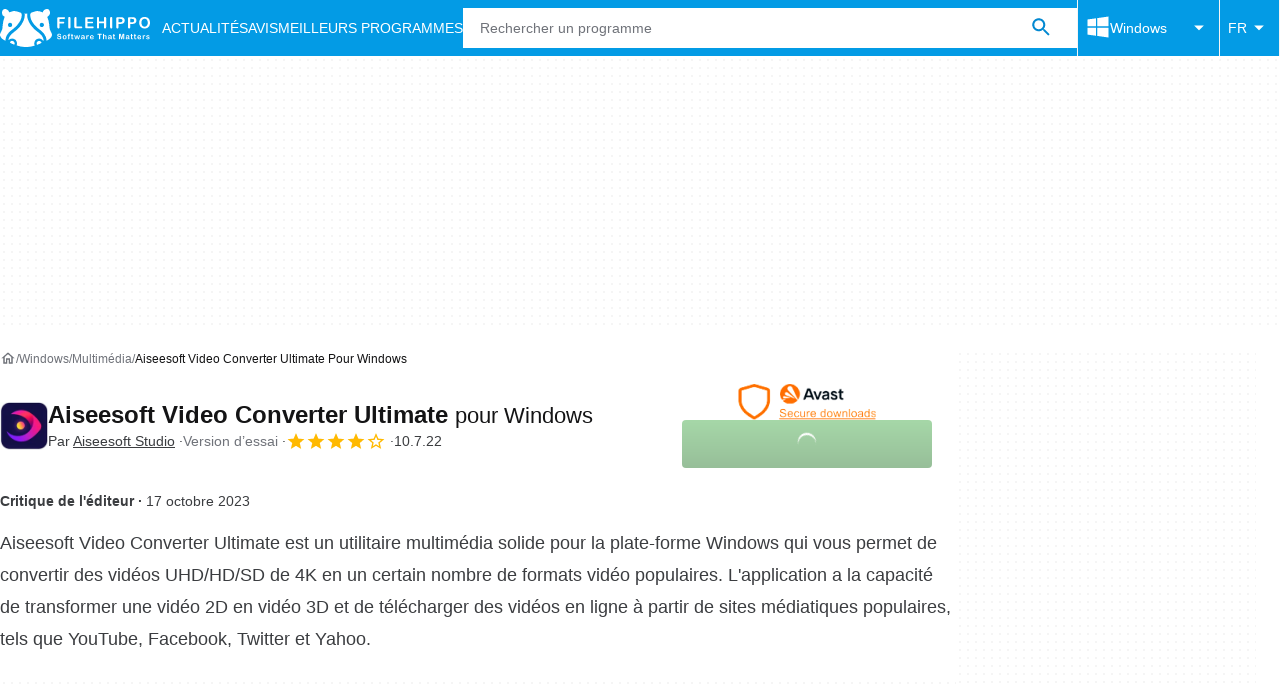

--- FILE ---
content_type: text/html;charset=utf-8
request_url: https://filehippo.com/fr/download_aiseesoft-video-converter-ultimate/
body_size: 38426
content:
<!DOCTYPE html><html lang="fr-FR"><head><meta charSet="UTF-8"/><meta name="viewport" content="width=device-width,initial-scale=1,minimum-scale=1"/><link rel="preload" as="image" imageSrcSet="https://sc.filehippo.net/images/t_app-icon-s/p/2eb005de-96d2-11e6-94dc-00163ed833e7/1432174150/aiseesoft-video-converter-ultimate-logo, https://sc.filehippo.net/images/t_app-icon-m/p/2eb005de-96d2-11e6-94dc-00163ed833e7/1432174150/aiseesoft-video-converter-ultimate-logo 2x" fetchPriority="high"/><link rel="preload" as="image" href="https://assets.filehippo.net/public/cabb87.png"/><title>Télécharger Aiseesoft Video Converter Ultimate 10.7.22 pour Windows - Filehippo.com</title><link rel="preconnect" href="https://assets.filehippo.net"/><link rel="preconnect" href="https://sc.filehippo.net"/><link rel="preconnect" href="https://securepubads.g.doubleclick.net"/><link rel="preconnect" href="https://www.googletagmanager.com"/><link rel="preconnect" href="https://sdk.privacy-center.org"/><link rel="preconnect" href="https://fundingchoicesmessages.google.com"/><link rel="preconnect" href="https://ep2.adtrafficquality.google"/><link rel="preconnect" href="https://assets.filehippo.net" crossorigin=""/><meta property="td-page" content="Program"/><meta property="rv-tech" content="beren"/><meta property="rv-ad-unit-path" content="%%display%%/Filehippo-%%display%%-%%language%%/FH-%%section%%/FH-%%page%%page/%%slot%%"/><meta property="rv-compliant" content="1"/><meta property="rv-monetizable" content="true"/><meta property="rv-recat" content="multimedia"/><meta property="rv-app-id" content="2eb005de-96d2-11e6-94dc-00163ed833e7"/><meta property="rv-page-id" content="program"/><meta property="rv-program-name" content="Aiseesoft Video Converter Ultimate"/><meta property="rv-platform-id" content="windows"/><meta property="rv-main-category-id" content="multimedia"/><meta property="rv-category-id" content="multimedia"/><meta property="rv-developer-slug" content="aiseesoft-studio"/><link rel="preload" as="image" fetchPriority="high" href="https://assets.filehippo.net/public/cabb87.png"/><meta name="appId" content="2eb005de-96d2-11e6-94dc-00163ed833e7"/><meta name="program" content="{&quot;programId&quot;:&quot;2eb005de-96d2-11e6-94dc-00163ed833e7&quot;,&quot;ecosystemId&quot;:&quot;windows&quot;,&quot;languageCode&quot;:&quot;fr&quot;,&quot;brandName&quot;:&quot;fhp&quot;}"/><meta name="title" content="Télécharger Aiseesoft Video Converter Ultimate 10.7.22 pour Windows - Filehippo.com"/><meta name="description" content="Télécharger Aiseesoft Video Converter Ultimate 10.7.22 pour Windows. Téléchargements rapides des meilleurs logiciels gratuits. Cliquez ici"/><meta name="robots" content="index, follow"/><link rel="canonical" href="https://filehippo.com/fr/download_aiseesoft-video-converter-ultimate/"/><link rel="alternate" hrefLang="de" href="https://filehippo.de/download_aiseesoft-video-converter-ultimate/"/><link rel="alternate" hrefLang="en" href="https://filehippo.com/download_aiseesoft-video-converter-ultimate/"/><link rel="alternate" hrefLang="x-default" href="https://filehippo.com/download_aiseesoft-video-converter-ultimate/"/><link rel="alternate" hrefLang="es" href="https://filehippo.com/es/download_aiseesoft-video-converter-ultimate/"/><link rel="alternate" hrefLang="fr" href="https://filehippo.com/fr/download_aiseesoft-video-converter-ultimate/"/><link rel="alternate" hrefLang="it" href="https://filehippo.com/it/download_aiseesoft-video-converter-ultimate/"/><link rel="alternate" hrefLang="ja" href="https://filehippo.jp/download_aiseesoft-video-converter-ultimate/"/><link rel="alternate" hrefLang="pl" href="https://filehippo.pl/download_aiseesoft-video-converter-ultimate/"/><link rel="alternate" hrefLang="zh" href="https://filehippo.com/zh/download_aiseesoft-video-converter-ultimate/"/><meta http-equiv="x-ua-compatible" content="IE=edge"/><link rel="icon" type="image/x-icon" href="https://assets.filehippo.net/public/f4365c.ico"/><link rel="icon" type="image/png" href="https://assets.filehippo.net/public/b37255.png"/><link rel="icon" type="image/png" sizes="192x192" href="https://assets.filehippo.net/public/7da8fa.png"/><link rel="apple-touch-icon" type="image/png" sizes="180x180" href="https://assets.filehippo.net/public/93afff.png"/><script id="script-params" class="script-params" type="application/json">{"defaultDeviceType":"desktop","defaultPlatformId":"windows","defaultSiteURL":"https://filehippo.com/","isCacheBypassed":false,"coreEnv":"production","routeId":"program","site":{"hasArticles":true,"isActive":true,"isDefault":false,"languageCode":"fr","locale":"fr-FR","url":{"basePath":"/fr","defaultSubdomain":"","domain":"filehippo","hostname":"filehippo.com","protocol":"https:","baseURL":"https://filehippo.com/fr"},"languageName":"Français"},"ga4Number":"G-FR41CMMHEC","assetPrefix":"https://assets.filehippo.net","appVersion":"1.1110.0","behaviorRules":{},"iconsURL":"/statics/beren/icons.svg","thumbnailPlaceholderURL":"https://assets.filehippo.net/articleThumbnailPlaceholder.svg","imagePlaceholderURL":"https://assets.filehippo.net/public/d8b289.svg","pageViewTrackingParams":{"google_compliant":"yes","program_id":"2eb005de-96d2-11e6-94dc-00163ed833e7","program_name":"Aiseesoft Video Converter Ultimate","program_platform":"windows","program_category":"multimedia","program_download_type":"download","program_licence":"trial","program_has_gallery":"yes","program_has_button_buy":"no","program_has_offer":"no","program_has_button_download":"yes","program_review_vecna":"false","program_review_publication_date":"2019-04-10","program_review_modification_date":"2023-10-17","program_review_source":"dexter","program_user_score":8},"installerScriptParams":{"scriptURL":"/installer/script/?token=eyJ0eXAiOiJKV1QiLCJhbGciOiJIUzI1NiJ9.[base64].lBl6VEDF3He2p7PNs4gM6CV7j0wysZkIpUfUAzoO2WI","launchURL":"obs:[base64]"}}</script><script id="init-tracking">
            window.dataLayer = window.dataLayer || [];
            window.uetq = window.uetq || [];
            window.eventTracker = window.eventTracker || {};
            eventTracker.cmd = eventTracker.cmd || [];
          </script><script id="google-tag-manager">
            (function(w,d,l){
              w[l]=w[l]||[];w[l].push({'gtm.start':new Date().getTime(),event:'gtm.js'})
            })(window,document,'dataLayer')
          </script><script id="universal-event-tracker">
            (function(w,d,t,r,u)
            {
                var f,n,i;
                w[u]=w[u]||[],f=function()
                {
                    var o={ti:"187193747", enableAutoSpaTracking: true};
                    o.q=w[u],w[u]=new UET(o),w[u].push("pageLoad")
                },
                n=d.createElement(t),n.src=r,n.async=1,n.onload=n.onreadystatechange=function()
                {
                    var s=this.readyState;
                    s&&s!=="loaded"&&s!=="complete"||(f(),n.onload=n.onreadystatechange=null)
                },
                i=d.getElementsByTagName(t)[0],i.parentNode.insertBefore(n,i)
            })
            (window,document,"script","//bat.bing.com/bat.js","uetq");
          </script><script async="" src="https://www.googletagmanager.com/gtm.js?id=GTM-TBJR4HF"></script><script data-default-platform-id="windows" data-default-device-type="desktop">(function() {
    const defaultPlatformId = document.currentScript?.dataset.defaultPlatformId;
    const defaultDeviceType = document.currentScript?.dataset.defaultDeviceType;
    const berCookies = document.cookie.split(";").reduce((acc, cookie)=>{
        const [rawKey, rawValue] = cookie.split(/=(.+)/);
        const key = rawKey.trim();
        if (key === "utm") {
            acc[key] = Object.fromEntries(new URLSearchParams(rawValue).entries());
        } else {
            try {
                acc[key] = decodeURIComponent(rawValue);
            } catch (_e) {
                acc[key] = rawValue;
            }
        }
        return acc;
    }, {});
    const countryCode = berCookies["ber-country-code"] ?? "XX";
    const isEU = /^(AT|BE|BG|HR|CY|CZ|DK|EE|FI|FR|DE|GR|HU|IE|IT|LV|LT|LU|MT|NL|PL|PT|RO|SK|SI|ES|SE|GB|NO|IS|LI)$/.test(countryCode);
    const isUS = countryCode === "US";
    let adsRegion = "C";
    if (/^(US|AU|CA|GB|IE|NZ)$/.test(countryCode)) {
        adsRegion = "A";
    } else if (/^(JP|NL|DE|IT|FR|ES|BE|LU|AT|CH|NO|SE|DK|PT)$/.test(countryCode)) {
        adsRegion = "B";
    }
    const utm = berCookies["utm"] || {};
    window.berConfig = {
        countryCode,
        city: berCookies["ber-city"],
        browserName: berCookies["ber-browser-name"],
        region: berCookies["ber-region"],
        adsRegion,
        isEU,
        isUS,
        isBot: (berCookies["ber-is-bot"] ?? "false") === "true",
        isLanding: (berCookies["ber-is-landing"] ?? "false") === "true",
        userPlatformId: berCookies["ber-user-platform-id"] || defaultPlatformId,
        userLanguage: window.navigator.language,
        deviceType: berCookies["ber-device-type"] || defaultDeviceType,
        userAgent: window.navigator.userAgent,
        utmMedium: utm.medium ?? "organic",
        utmSource: utm.source ?? "",
        utmCampaign: utm.campaign ?? "",
        experimentBucket: berCookies["_swo_pos"] ?? "0",
        activeExperimentVariant: berCookies["_swo_vis"] ?? ""
    };
})();
</script><script id="didomi-config-script">
window.gdprAppliesGlobally = false;
window.didomiConfig = {
  notice: {
    denyOptions: {
      button: window.berConfig?.countryCode === 'ES' ? "secondary" : "none",
    },
  },
};</script><script id="cmp-script">(function(){function a(e){if(!window.frames[e]){if(document.body&&document.body.firstChild){var t=document.body;var n=document.createElement("iframe");n.style.display="none";n.name=e;n.title=e;t.insertBefore(n,t.firstChild)}else{setTimeout(function(){a(e)},5)}}}function e(n,r,o,c,s){function e(e,t,n,a){if(typeof n!=="function"){return}if(!window[r]){window[r]=[]}var i=false;if(s){i=s(e,t,n)}if(!i){window[r].push({command:e,parameter:t,callback:n,version:a})}}e.stub=true;function t(a){if(!window[n]||window[n].stub!==true){return}if(!a.data){return}var i=typeof a.data==="string";var e;try{e=i?JSON.parse(a.data):a.data}catch(t){return}if(e[o]){var r=e[o];window[n](r.command,r.parameter,function(e,t){var n={};n[c]={returnValue:e,success:t,callId:r.callId};a.source.postMessage(i?JSON.stringify(n):n,"*")},r.version)}}if(typeof window[n]!=="function"){window[n]=e;if(window.addEventListener){window.addEventListener("message",t,false)}else{window.attachEvent("onmessage",t)}}}e("__tcfapi","__tcfapiBuffer","__tcfapiCall","__tcfapiReturn");a("__tcfapiLocator");})();</script><script async="" id="didomi-script" src="https://sdk.privacy-center.org/a8ff32f4-78c7-4428-825d-0badb488b68b/loader.js?target=filehippo.com"></script><script id="didomi-custom-script">(function() {
    const config = {
        allowedCountries: [
            "ES"
        ]
    };
    const selectors = {
        popup: "didomi-popup",
        buttonsContainer: "buttons",
        agreeButton: "didomi-notice-agree-button",
        disagreeButton: "didomi-notice-disagree-button"
    };
    const textsByCountry = {
        ES: {
            disagreeButtonLabel: "Rechazar y suscribirte",
            disagreeButtonAriaLabel: "Rechazar y suscribirte: Denegar nuestro procesamiento de datos si se subscribe"
        }
    };
    function createDisagreeButton(countryCode) {
        const texts = textsByCountry[countryCode];
        const disagreeButton = document.createElement("button");
        disagreeButton.id = selectors.disagreeButton;
        disagreeButton.className = "didomi-components-button didomi-button didomi-disagree-button didomi-button-standard standard-button";
        disagreeButton.setAttribute("aria-label", texts.disagreeButtonAriaLabel);
        disagreeButton.style.cssText = "color: rgb(68, 68, 68); background-color: rgb(238, 238, 238); border-radius: 0px; border-color: rgba(34, 34, 34, 0.2); border-width: 1px; display: block !important;";
        const buttonSpan = document.createElement("span");
        buttonSpan.textContent = texts.disagreeButtonLabel;
        disagreeButton.appendChild(buttonSpan);
        disagreeButton.addEventListener("click", function() {
            if (window.Didomi && window.Didomi.setUserDisagreeToAll) {
                window.Didomi.setUserDisagreeToAll();
            }
        });
        return disagreeButton;
    }
    const isContentLoaded = new Promise(function(resolve) {
        if (document.readyState !== "loading") {
            resolve();
        } else {
            document.addEventListener("DOMContentLoaded", function() {
                resolve();
            });
        }
    });
    async function onDidomiNoticeShown() {
        await isContentLoaded;
        const countryCode = window.berConfig?.countryCode;
        if (!config.allowedCountries.includes(countryCode) || !textsByCountry[countryCode]) {
            return;
        }
        const popup = document.getElementById(selectors.popup);
        if (!popup) {
            return;
        }
        if (document.getElementById(selectors.disagreeButton)) {
            return;
        }
        const disagreeButton = createDisagreeButton(countryCode);
        const buttonsContainer = document.getElementById(selectors.buttonsContainer);
        const agreeButton = document.getElementById(selectors.agreeButton);
        if (!buttonsContainer || !agreeButton) {
            return;
        }
        buttonsContainer.insertBefore(disagreeButton, agreeButton);
    }
    window.didomiEventListeners = window.didomiEventListeners || [];
    window.didomiEventListeners.push({
        event: "notice.shown",
        listener: onDidomiNoticeShown
    });
})();
</script><script id="ads-script">(function() {
    if (window.berConfig?.countryCode !== "RU") {
        const script = document.currentScript;
        const dataset = script ? script.dataset : {};
        const enabledURL = dataset.enabledUrl;
        const gptScript = document.createElement("script");
        gptScript.src = "https://securepubads.g.doubleclick.net/tag/js/gpt.js";
        gptScript.async = true;
        document.head.appendChild(gptScript);
        const adSenseScript = document.createElement("script");
        adSenseScript.src = "https://www.google.com/adsense/search/ads.js";
        adSenseScript.async = true;
        document.head.appendChild(adSenseScript);
        if (enabledURL) {
            window.googletag = window.googletag || {
                cmd: []
            };
            googletag.cmd.push(function() {
                googletag.pubads().set("page_url", enabledURL);
            });
        }
        (function(g, o) {
            g[o] = g[o] || function() {
                (g[o]["q"] = g[o]["q"] || []).push(arguments);
            }, g[o]["t"] = 1 * new Date;
        })(window, "_googCsa");
    }
})();
</script><script id="revamp-script">!function(t) {
    function s(s, a) {
        t.revamp.cmd.push([
            s,
            a
        ]);
    }
    t.revamp = t.revamp || {};
    t.revamp.cmd = [];
    t.revamp.displaySlots = t.revamp.displaySlots || function() {
        s("displayDeferredSlots", arguments);
    };
    t.revamp.destroySlots = t.revamp.destroySlots || function() {
        s("destroyGptSlots", arguments);
    };
    t.revamp.disableDi = t.revamp.disableDi || function() {
        s("disableDi", arguments);
    };
    t.revamp.displayCustomInterstitial = t.revamp.displayCustomInterstitial || function() {
        s("displayCustomInterstitial", arguments);
    };
    t.revamp.getFPValues = t.revamp.getFPValues || function() {
        s("getFPValues", arguments);
    };
}(window);
(function() {
    window.revampAdRendered = window.revampAdRendered || [];
    window.dataLayer = window.dataLayer || [];
    window.uetq = window.uetq || [];
    window.dataLayer.push({
        di_status: "revamp_not_loaded"
    }, {
        di_tech: "beren"
    });
    document.addEventListener("rv:adRendered", function(event) {
        window.revampAdRendered.push(event.detail);
    });
    var eventBundleMapping = {
        campaign: {
            ga4_event: "di_request"
        },
        display: {
            ga4_event: "di_show"
        },
        download: {
            ga4_event: "di_download"
        },
        downloadBackfill: {
            ga4_event: "di_download"
        },
        error: {
            labelFn: (ev)=>ev.error || "unknown error"
        }
    };
    var eventPrimePicksMapping = {
        getCampaign: {
            ga4_event: "di_request"
        },
        display: {
            ga4_event: "di_show"
        },
        download: {
            ga4_event: "di_download"
        },
        error: {
            labelFn: (ev)=>ev.error || "unknown error"
        }
    };
    var eventPopupMapping = {
        revampLoaded: {
            ga4_di_status: "revamp_loaded"
        },
        flowInitiated: {
            ga4_di_status: "flow_initiated"
        },
        diDisabledByMeta: {
            ga4_di_status: "disabled_by_meta"
        },
        diHasBeenShown: {
            ga4_di_status: "has_been_shown"
        },
        diHasNotPriority: {
            ga4_di_status: "has_not_priority"
        },
        diDisabledForPageType: {
            ga4_di_status: "disabled_for_page_type"
        },
        diDisabledInvalidPublisherConfig: {
            ga4_di_status: "disabled_invalid_publisher_config"
        },
        gettingContext: {
            ga4_di_status: "getting_context"
        },
        getCampaign: {
            ga4_event: "di_request"
        },
        diErrorRenderingRootElement: {
            ga4_di_status: "error_rendering_root_element"
        },
        diSetModalVisible: {
            ga4_di_status: "set_modal_visible"
        },
        diPreRenderDone: {
            ga4_di_status: "pre_render_done"
        },
        close: {
            ga4_event: "di_click",
            ga4_clicked: "close"
        },
        continue: {
            ga4_event: "di_click",
            ga4_clicked: "continue"
        },
        display: {
            ga4_event: "di_show"
        },
        downloadRecommended: {
            ga4_event: "di_download",
            download_type: "download"
        },
        downloadLandingPage: {
            ga4_event: "di_download",
            download_type: "download_visit_website"
        },
        home: {
            ga4_event: "di_click",
            ga4_clicked: "home"
        },
        support: {
            ga4_event: "di_click",
            ga4_clicked: "support"
        },
        error: {
            labelFn: (ev)=>ev.error || "unknown error"
        }
    };
    function handleErrorEvent(diEvent, eventMapped, diPlacement) {
        const errorMessage = eventMapped.labelFn ? eventMapped.labelFn(diEvent) : diEvent.error || "unknown error";
        window.dataLayer.push({
            event: "di_error",
            error_message: errorMessage,
            di_placement: diPlacement,
            di_status: "error"
        });
    }
    function handleGetCampaignEvent(diEvent, eventMapped, diPlacement) {
        const suitableCampaigns = (diEvent.campaignsResult?.suitableCampaigns || []).map((param)=>{
            let { id } = param;
            return id;
        });
        const winnerCampaign = diEvent.campaignsResult?.winnerCampaign?.id ? "has_winner_campaign" : "has_not_winner_campaign";
        const { browserName, browserVersion, countryCode, userPlatformId, userPlatformVersion, utmMedium, utmSource } = diEvent.apiParamsFiltered;
        window.dataLayer.push({
            ...diPlacement === "popup" && {
                event: eventMapped.ga4_event
            },
            custom_event_type: eventMapped.ga4_event,
            detected_country: countryCode,
            di_placement: diPlacement,
            di_status: suitableCampaigns.length === 0 ? "non_suitable_campaign" : winnerCampaign,
            suitable_campaigns: suitableCampaigns,
            user_browser: browserName || "n/a",
            user_browser_version: browserVersion || "n/a",
            user_medium: utmMedium || "n/a",
            user_operating_system: userPlatformId || "n/a",
            user_operating_system_version: userPlatformVersion || "n/a",
            user_source: utmSource || "n/a"
        });
    }
    function handlePopupStatusEvent(eventMapped) {
        window.dataLayer.push({
            di_status: eventMapped.ga4_di_status
        });
    }
    function getWCTClickID(diEvent, diPlacement, kind) {
        if (diPlacement === "popup") {
            return kind === "downloadLandingPage" && document.querySelector(".rv-di-step-download .rv-di-action-button__button")?.href.match(/wct\d{10}[\d\w]{5}/);
        }
        return kind === "download" && diEvent.buildUrl.match(/wct\d{10}[\d\w]{5}/);
    }
    function handleDefaultEvent(diEvent, eventMapped, diPlacement, kind) {
        const WCTClickID = getWCTClickID(diEvent, diPlacement, kind);
        window.dataLayer.push({
            event: eventMapped.ga4_event,
            campaign_delivery_logic: diEvent.campaign?.logic || "n/a",
            detected_country: diEvent.countryCode,
            di_campaign_name: diEvent.campaign?.id || "n/a",
            di_placement: diPlacement,
            ...eventMapped.ga4_clicked && {
                element_clicked: eventMapped.ga4_clicked
            },
            ...eventMapped.download_type && {
                di_download_type: eventMapped.download_type
            },
            ...WCTClickID && {
                wct_click_id: WCTClickID[0]
            }
        });
    }
    function trackBundleGA4Event(diEvent) {
        let diPlacement = arguments.length > 1 && arguments[1] !== void 0 ? arguments[1] : "bundle", eventKind = arguments.length > 2 && arguments[2] !== void 0 ? arguments[2] : null;
        const kind = diEvent.kind || eventKind;
        const eventMapped = eventBundleMapping[kind];
        if (!eventMapped) {
            return;
        }
        if (kind === "error") {
            handleErrorEvent(diEvent, eventMapped, diPlacement);
        } else if (kind === "campaign") {
            handleGetCampaignEvent(diEvent, eventMapped, diPlacement);
        } else {
            handleDefaultEvent(diEvent, eventMapped, diPlacement, kind);
        }
    }
    function trackPrimePicksGA4Event(diEvent) {
        let diPlacement = arguments.length > 1 && arguments[1] !== void 0 ? arguments[1] : "prime-picks", eventKind = arguments.length > 2 && arguments[2] !== void 0 ? arguments[2] : null;
        const kind = diEvent.kind || eventKind;
        const eventMapped = eventPrimePicksMapping[kind];
        if (!eventMapped) {
            return;
        }
        if (kind === "error") {
            handleErrorEvent(diEvent, eventMapped, diPlacement);
        } else if (kind === "getCampaign") {
            handleGetCampaignEvent(diEvent, eventMapped, diPlacement);
        } else {
            handleDefaultEvent(diEvent, eventMapped, diPlacement, kind);
        }
    }
    function trackPopupGA4Event(diEvent) {
        let diPlacement = arguments.length > 1 && arguments[1] !== void 0 ? arguments[1] : "popup";
        const kind = diEvent.kind;
        const eventMapped = eventPopupMapping[kind];
        if (!eventMapped) {
            return;
        }
        if (kind === "error") {
            handleErrorEvent(diEvent, eventMapped, diPlacement);
        } else if (kind === "getCampaign") {
            handleGetCampaignEvent(diEvent, eventMapped, diPlacement);
        } else if ([
            "revampLoaded",
            "flowInitiated",
            "diDisabledByMeta",
            "diHasBeenShown",
            "diHasNotPriority",
            "diDisabledForPageType",
            "diDisabledInvalidPublisherConfig",
            "gettingContext",
            "diErrorRenderingRootElement",
            "diPreRenderDone",
            "diSetModalVisible"
        ].includes(kind)) {
            handlePopupStatusEvent(eventMapped);
        } else {
            handleDefaultEvent(diEvent, eventMapped, diPlacement, kind);
        }
    }
    function trackConversion() {
        window.uetq.push("event", "di_download", {
            event_category: "click",
            event_label: "DIDownload"
        });
    }
    Object.keys(eventBundleMapping).forEach((eventName)=>{
        const eventBundleName = `rv:bundle:${eventName}`;
        document.addEventListener(eventBundleName, (ev)=>{
            trackBundleGA4Event(ev.detail.userEvent ?? ev.detail, "bundle", eventName);
        });
        const eventBundleBackfillName = `rv:bundle:bundle-backfill:${eventName}`;
        document.addEventListener(eventBundleBackfillName, (ev)=>{
            trackBundleGA4Event(ev.detail.userEvent ?? ev.detail, "bundle-backfill", eventName);
        });
    });
    Object.keys(eventPrimePicksMapping).forEach((eventName)=>{
        const eventPrimePicksName = `rv:primePicks:${eventName}`;
        document.addEventListener(eventPrimePicksName, (ev)=>{
            trackPrimePicksGA4Event(ev.detail.userEvent ?? ev.detail, "prime-picks", eventName);
        });
    });
    Object.keys(eventPopupMapping).forEach((eventName)=>{
        const eventPopupName = `rv:di:${eventName}`;
        document.addEventListener(eventPopupName, (ev)=>{
            trackPopupGA4Event(ev.detail, "popup");
        });
    });
    [
        "download"
    ].forEach((eventName)=>{
        const eventBundleName = `rv:bundle:${eventName}`;
        document.addEventListener(eventBundleName, ()=>{
            trackConversion();
        });
    });
    [
        "download"
    ].forEach((eventName)=>{
        const eventPrimePicksName = `rv:prime-picks:${eventName}`;
        document.addEventListener(eventPrimePicksName, ()=>{
            trackConversion();
        });
    });
    [
        "downloadRecommended",
        "downloadLandingPage"
    ].forEach((eventName)=>{
        const eventPopupName = `rv:di:${eventName}`;
        document.addEventListener(eventPopupName, ()=>{
            trackConversion();
        });
    });
})();
</script><script async="" type="module" src="/revamp.js?modern=1"></script><script async="" src="/prebid-client.js"></script><script async="" crossorigin="anonymous" type="module" src="https://assets.filehippo.net/public/boot.a2e5d0.js"></script><style>:root{--img-placeholder: url("https://assets.filehippo.net/public/d8b289.svg");}</style><style>html,body,p,ol,ul,li,dl,dt,dd,blockquote,figure,fieldset,legend,textarea,pre,iframe,hr,h1,h2,h3,h4,h5,h6{margin:0;padding:0}h1,h2,h3,h4,h5,h6{font-size:100%;font-weight:400}ul{list-style:none}button,input,select{margin:0}html{box-sizing:border-box}*,:before,:after{box-sizing:inherit}details>*{box-sizing:border-box}summary{list-style:none}summary::-webkit-details-marker{display:none}img,video{max-width:100%;height:auto}iframe{border:0}table{border-collapse:collapse;border-spacing:0}td,th{padding:0}.is-hidden{display:none!important}.not-visible{visibility:hidden!important}.is-invisible{visibility:hidden;width:0;height:0;position:absolute;inset-block-start:-999999em;inset-inline-start:auto;overflow:hidden}@media screen and (max-width:47.94em){.is-mobile-hidden{display:none!important}}@media screen and (min-width:48em) and (max-width:63.94em){.is-tablet-hidden{display:none!important}}@media screen and (min-width:64em){.is-desktop-hidden{display:none!important}}@media screen and (max-width:47.94em){.is-mobile-visible{display:revert!important}}@media screen and (min-width:48em) and (max-width:63.94em){.is-tablet-visible{display:revert!important}}@media screen and (min-width:64em){.is-desktop-visible{display:revert!important}}.has-no-scroll{overscroll-behavior:none;touch-action:none;overflow:hidden}@media (hover:hover){.has-no-scroll{overscroll-behavior:auto;touch-action:auto;overflow:auto}}.delay-rendering{content-visibility:auto;contain-intrinsic-size:auto 500px}@media screen and (max-width:47.94em){.delay-rendering-mobile{content-visibility:auto;contain-intrinsic-size:auto 1000px}}:root{--gutter-neg:-8px;--gutter-pos:8px}html{text-rendering:optimizelegibility;scroll-behavior:smooth;-webkit-text-size-adjust:100%;text-size-adjust:100%}body{color:#3b3d40;font-family:arial,sans-serif;font-size:1rem;line-height:1.4}button,input{font-family:arial,sans-serif}strong,b{font-weight:600!important}a{color:inherit;text-decoration:none}.is-body-fixed{overscroll-behavior:none;touch-action:none;width:100%;overflow:hidden}.PUDS7O{--gutter-ads:-8px;margin-inline:calc(var(--gutter-ads)*2);background-color:#fff;background-image:radial-gradient(circle,#f5f5f5 1px,transparent 0);background-size:8px 8px;display:block}@media screen and (min-width:64em){.PUDS7O{margin-inline:auto}}._k1MMg{overflow:hidden}.hbKrC_,.BtmkE0{height:270px}.Ho1tkp{height:110px}.g5YaRs,.rWEcG6{height:90px}.Z1zVJ_{height:120px}.WTFpV9{height:68px}.snJW8o{flex-direction:column;justify-content:flex-start;align-items:center;height:620px;display:flex}.snJW8o ._k1MMg{position:sticky;inset-block-start:90px}@media screen and (min-width:64em){.snJW8o ._k1MMg{inset-block-start:100px}}.yDHtFR{height:329px}.vDQj5B{position:sticky;inset-block-start:90px}@media screen and (min-width:64em){.vDQj5B{inset-block-start:100px}}.O0_KKS{flex-direction:column;justify-content:center;align-items:center;display:flex}.Ai201M{margin-block-end:48px;position:sticky}.Ai201M:after{width:calc(100% - var(--gutter-pos)*4);content:"";border-block-start:24px solid transparent;border-block-end:1px solid #e0e0e0;position:absolute;inset-block-start:100%}@media screen and (min-width:64em){.Ai201M:after{width:100%}}.qGqiJc:after{border-block-end:1px solid #f5f5f5}._1i9wMs:after{border-block-end:1px solid #bdbdbd}.wVkNvw{content-visibility:auto;contain-intrinsic-size:auto 500px;border-block-start:1px solid #e0e0e0;width:100%}.wPgSia{width:100%;margin:0 auto;padding-inline:16px}@media screen and (min-width:30em){.wPgSia{max-width:80em;padding-inline:16px}}@media screen and (min-width:48em){.wPgSia{max-width:80em;padding-inline:16px}}@media screen and (min-width:64em){.wPgSia{max-width:80em;padding-inline:24px}}@media screen and (min-width:80em){.wPgSia{max-width:80em;padding-inline:24px}}.xxr3lL{background-color:#fafafa;flex-direction:column;justify-content:center;min-height:80px;padding-block:16px;display:flex}.CgrsEF{background-color:#039be5;flex-direction:column;justify-content:center;min-height:68px;padding-block:16px;display:flex}.ADwqCt{color:#0277bd;flex-flow:column wrap;row-gap:16px;display:flex}@media screen and (min-width:48em){.ADwqCt{flex-direction:row;row-gap:0}.PHF8Ry{margin-block-end:16px}.I44GA0:not(:last-child):after{content:"|";padding-inline:12px}}.PP5LFg{cursor:pointer;text-align:start;line-height:inherit;color:inherit;background:0 0;border:0;padding:0;font-size:1rem;text-decoration:none}.PP5LFg:hover{text-decoration:underline}.A56vMh{text-align:center;color:#fff;font-size:.75rem}.A56vMh>span{display:block}.A56vMh>span:first-child{margin-block-end:12px}@media screen and (min-width:48em){.A56vMh>span:first-child{margin-block-end:0}}.PDfZX_{margin-inline:var(--gutter-neg);flex-wrap:wrap;display:flex}.Gnbzww{flex-direction:row-reverse}.MQtwPC{padding:0 var(--gutter-pos);flex:0 0 8.33333%;max-width:8.33333%}.L4VEfw{padding:0 var(--gutter-pos);flex:0 0 16.6667%;max-width:16.6667%}.Vx6Siv{padding:0 var(--gutter-pos);flex:0 0 25%;max-width:25%}.zBP_Ln{padding:0 var(--gutter-pos);flex:0 0 33.3333%;max-width:33.3333%}.E65xER{padding:0 var(--gutter-pos);flex:0 0 41.6667%;max-width:41.6667%}.ZLz_nV{padding:0 var(--gutter-pos);flex:0 0 50%;max-width:50%}.DmTNFL{padding:0 var(--gutter-pos);flex:0 0 58.3333%;max-width:58.3333%}.bZbOpK{padding:0 var(--gutter-pos);flex:0 0 66.6667%;max-width:66.6667%}.XkXb5G{padding:0 var(--gutter-pos);flex:0 0 75%;max-width:75%}.CG4F9D{padding:0 var(--gutter-pos);flex:0 0 83.3333%;max-width:83.3333%}.dw2nAW{padding:0 var(--gutter-pos);flex:0 0 91.6667%;max-width:91.6667%}.rxEyu2{padding:0 var(--gutter-pos);flex:0 0 100%;max-width:100%}@media screen and (min-width:30em){:root{--gutter-neg:-8px;--gutter-pos:8px}.exGiy6{flex:0 0 8.33333%;max-width:8.33333%}.TyRSfo{flex:0 0 16.6667%;max-width:16.6667%}.GPFwq0{flex:0 0 25%;max-width:25%}.AwtJJm{flex:0 0 33.3333%;max-width:33.3333%}._Uc2Jq{flex:0 0 41.6667%;max-width:41.6667%}.UZCq44{flex:0 0 50%;max-width:50%}.aPKR95{flex:0 0 58.3333%;max-width:58.3333%}.fy_gGT{flex:0 0 66.6667%;max-width:66.6667%}.YhAMwh{flex:0 0 75%;max-width:75%}.fubdnZ{flex:0 0 83.3333%;max-width:83.3333%}.aS1WdG{flex:0 0 91.6667%;max-width:91.6667%}.LGJqhm{flex:0 0 100%;max-width:100%}}@media screen and (min-width:48em){:root{--gutter-neg:-8px;--gutter-pos:8px}.dABXJT{flex:0 0 8.33333%;max-width:8.33333%}.YvqbrW{flex:0 0 16.6667%;max-width:16.6667%}.CuiaI4{flex:0 0 25%;max-width:25%}.PigimL{flex:0 0 33.3333%;max-width:33.3333%}.ZO4Gtv{flex:0 0 41.6667%;max-width:41.6667%}.iJOHK9{flex:0 0 50%;max-width:50%}.l54MJS{flex:0 0 58.3333%;max-width:58.3333%}.lGAQWv{flex:0 0 66.6667%;max-width:66.6667%}.lMgwf4{flex:0 0 75%;max-width:75%}.zPUN8y{flex:0 0 83.3333%;max-width:83.3333%}.Z5Wkv4{flex:0 0 91.6667%;max-width:91.6667%}.EtNpvF{flex:0 0 100%;max-width:100%}}@media screen and (min-width:64em){:root{--gutter-neg:-12px;--gutter-pos:12px}.Gbmw4Q{flex:0 0 8.33333%;max-width:8.33333%}.z36tvS{flex:0 0 16.6667%;max-width:16.6667%}.OMlpov{flex:0 0 25%;max-width:25%}.s5biDA{flex:0 0 33.3333%;max-width:33.3333%}.q3DS26{flex:0 0 41.6667%;max-width:41.6667%}.DRW6fE{flex:0 0 50%;max-width:50%}.VEtNbk{flex:0 0 58.3333%;max-width:58.3333%}.aSwLl3{flex:0 0 66.6667%;max-width:66.6667%}.lLPjuY{flex:0 0 75%;max-width:75%}.XeKiYS{flex:0 0 83.3333%;max-width:83.3333%}.lZmNmn{flex:0 0 91.6667%;max-width:91.6667%}.ygRe8K{flex:0 0 100%;max-width:100%}}@media screen and (min-width:80em){:root{--gutter-neg:-12px;--gutter-pos:12px}.SSGRXX{flex:0 0 8.33333%;max-width:8.33333%}.X3zDN2{flex:0 0 16.6667%;max-width:16.6667%}.E4waQi{flex:0 0 25%;max-width:25%}.Lndug7{flex:0 0 33.3333%;max-width:33.3333%}.jxgFl6{flex:0 0 41.6667%;max-width:41.6667%}.t9fugE{flex:0 0 50%;max-width:50%}.gHJqHp{flex:0 0 58.3333%;max-width:58.3333%}.Gq03eX{flex:0 0 66.6667%;max-width:66.6667%}.YmJfBg{flex:0 0 75%;max-width:75%}.MveDJ9{flex:0 0 83.3333%;max-width:83.3333%}.dJ6U2N{flex:0 0 91.6667%;max-width:91.6667%}.Nj84yt{flex:0 0 100%;max-width:100%}}.s8tUiG{text-transform:uppercase;padding-block:8px;font-size:.875rem;position:relative}.s8tUiG:focus-visible{outline-offset:-1px}.rCLYrg{text-transform:none;background-color:transparent;height:100%;padding:0 8px;transition:background-color .25s}.rCLYrg:hover{cursor:pointer;background-color:#01579b}.rCLYrg[open]{background-color:#01579b}.rCLYrg[open] .IoXS9j{transform:rotate(180deg)}.bpDIPB{cursor:pointer;white-space:nowrap;color:#fff;-webkit-user-select:none;user-select:none;justify-content:space-between;align-items:center;column-gap:8px;height:100%;display:inline-flex}.u1_F6j{color:#3b3d40;-webkit-user-select:none;user-select:none;flex-direction:column;row-gap:8px;display:flex}.y07Bzb{z-index:125;color:#fff;background-color:#01579b;row-gap:0;width:100%;min-width:96px;position:absolute;inset-inline-start:0}.jgQSeY{inset-inline:auto 0}.dvRnPh{align-items:center;column-gap:8px;width:100%;height:40px;padding:8px 16px;display:flex}.dvRnPh:hover{color:#3b3d40;background-color:#e1f5fe}.LtBjwO{color:#fff;border-block-end:1px solid #f5f5f5;padding:8px}.LtBjwO:hover{color:#fff;background-color:#039be5}.a98pgP{color:#3b3d40;background-color:#e1f5fe;font-weight:600}.LtBjwO.a98pgP{color:#fff;background-color:transparent;font-weight:400}.LtBjwO.a98pgP:hover{color:#fff;background-color:#039be5}.DIcBLw{text-overflow:ellipsis;white-space:nowrap;overflow:hidden}.JWiJTm{fill:currentColor;width:16px;height:16px;display:inline-block}._tkCZE{width:24px;height:24px}.sIUrXF{width:32px;height:32px}.SdgbKm{width:48px;height:48px}.BKi9Ew{fill:currentColor}.WV0cHw{text-transform:uppercase;white-space:nowrap;background-color:#01579b;font-size:.875rem}.w3cS1Y{background-color:transparent}.cIJrmA{flex-direction:column;row-gap:4px;padding-block:16px;display:flex}@media screen and (min-width:80em){.ZjtONj{flex-direction:row;align-items:center;row-gap:0;padding-block:0}.W6uOXt{line-height:56px}}.dH3_E6{color:#fff;align-items:center;height:40px;padding-inline:16px;display:flex}.dH3_E6:focus-visible{outline-offset:-1px}@media screen and (min-width:80em){.KOU52c{height:auto;padding-inline:12px;transition:background-color .25s;display:block}.KOU52c:hover{cursor:pointer;background-color:#01579b}}.rdromx{text-transform:uppercase;padding-block:8px;font-size:.875rem;position:relative}.rdromx:focus-visible{outline-offset:-1px}.UCudPr{text-transform:none;background-color:transparent;height:100%;padding:0 8px;transition:background-color .25s}.UCudPr:hover{cursor:pointer;background-color:#01579b}.UCudPr[open]{background-color:#01579b}.UCudPr[open] .l2p4kG{transform:rotate(180deg)}.IC9HFQ{cursor:pointer;text-transform:capitalize;white-space:nowrap;color:#fff;-webkit-user-select:none;user-select:none;justify-content:space-between;align-items:center;column-gap:8px;min-width:125px;height:100%;display:inline-flex}.z7lRRU{flex:1}.jet5Cg{color:#3b3d40;-webkit-user-select:none;user-select:none;flex-direction:column;row-gap:8px;display:flex}.enyg9b{z-index:125;color:#fff;background-color:#01579b;row-gap:0;width:100%;min-width:96px;position:absolute;inset-inline-start:0}.VSWQVz{inset-inline:auto 0}.Y2rDM8{align-items:center;column-gap:8px;width:100%;height:40px;padding:8px 16px;display:flex}.Y2rDM8:hover{color:#3b3d40;background-color:#e1f5fe}.ixx724{color:#fff;border-block-end:1px solid #f5f5f5;padding:8px}.ixx724:hover{color:#fff;background-color:#039be5}.X1T6WL{color:#3b3d40;background-color:#e1f5fe;font-weight:600}.ixx724.X1T6WL{color:#fff;background-color:transparent;font-weight:400}.ixx724.X1T6WL:hover{color:#fff;background-color:#039be5}.oeu2sv{text-overflow:ellipsis;white-space:nowrap;overflow:hidden}.x8brAu{flex:0 0 24px;font-size:1.5rem}.pPKH3V,.Z6Ksvi,.nwxdcj{transform:translateY(-1px)}.NLsvdm{background-color:transparent;transition:background-color .25s}.NLsvdm:hover{cursor:pointer;background-color:#01579b}.NLsvdm:focus-visible{outline-offset:-1px}.NLsvdm[open]{background-color:#01579b}.NLsvdm[open] .zf9GNw{opacity:0;width:0;transform:rotate(-360deg)}.NLsvdm[open] .eAqw9M{opacity:1;width:auto;transform:rotate(0)}.MXZUBN{color:#fff;justify-content:center;align-items:center;width:40px;height:40px;display:flex}@media screen and (min-width:48em){.MXZUBN{width:56px;height:56px}.MXZUBN:hover{cursor:pointer}}.MXZUBN:focus-visible{outline-offset:-1px}.MXZUBN .trKP9R{font-size:1.5rem}.MXZUBN .zf9GNw{opacity:1;width:auto;transition:opacity .3s}.MXZUBN .eAqw9M{transform-origin:50%;opacity:0;width:0;transition:all .3s;transform:rotate(-360deg)}.A1PtMJ{z-index:125;background-color:#fff;width:100%;height:calc(100vh - 40px);padding-block-end:60px;position:fixed;inset-block-start:40px;inset-inline-start:0;overflow-y:auto}.UuGuTu{border:0;border-block-start:1px solid #e0e0e0;width:100%;height:0}.bZvTMX{border-color:#f5f5f5}.fCwsEo{border-color:#bdbdbd}.kvfXWA{align-items:center;height:100%;display:flex}.n2eAp9{appearance:none;color:#000;background-color:#fff;border:1px solid transparent;border-radius:0;width:100%;height:40px;padding:8px 16px;font-family:arial,sans-serif;font-size:.875rem;line-height:40px;box-shadow:0 4px 4px rgba(0,0,0,.1)}@media screen and (min-width:48em){.n2eAp9{box-shadow:none}}.n2eAp9:focus{border:1px solid #01579b;outline:0}.n2eAp9:focus~.HwKkgD{color:#01579b}.n2eAp9:focus-visible{outline-offset:-1px}.n2eAp9::placeholder{color:#70737a}.n2eAp9::-webkit-search-cancel-button{opacity:0;pointer-events:none;width:40px;height:40px;transform:translate(-40px)}.n2eAp9:focus::-webkit-search-cancel-button{opacity:1;pointer-events:all}.HwKkgD{appearance:none;cursor:pointer;color:#0288d1;background-color:transparent;border:0;width:40px;height:40px;margin:0;margin-inline-start:-56px;padding:0}.HwKkgD:focus{color:#01579b}.HwKkgD:focus-visible{outline-offset:-1px}.kWkiLU{background-color:transparent;transition:background-color .25s}.kWkiLU:hover,.kWkiLU[open]{background-color:#01579b}.kWkiLU:focus-visible{outline-offset:-1px}.k1fakJ{color:#fff;justify-content:center;align-items:center;width:40px;height:40px;display:flex}@media screen and (min-width:48em){.k1fakJ{width:56px;height:56px}.k1fakJ:hover{cursor:pointer}}.k1fakJ:focus-visible{outline-offset:-1px}.k1fakJ .z4xkhT{font-size:1.5rem}.JLX1E3{z-index:125;width:100%;position:fixed;inset-block-start:40px;inset-inline-start:0}.rJFzeN{background-color:#039be5;width:100%;height:40px;display:flex}@media screen and (min-width:48em){.rJFzeN{height:56px}}.hU7Ori{z-index:100;position:sticky;inset-block-start:0;inset-inline-start:0}.GCt2Ot{justify-content:space-between;width:100%;margin:0 auto;padding-inline:16px;display:flex}@media screen and (min-width:30em){.GCt2Ot{max-width:80em;padding-inline:16px}}@media screen and (min-width:48em){.GCt2Ot{max-width:80em;padding-inline:16px}}@media screen and (min-width:64em){.GCt2Ot{max-width:80em;padding-inline:24px}}@media screen and (min-width:80em){.GCt2Ot{max-width:80em;padding-inline:24px}}.qgMeLx{align-items:center;margin-inline-end:12px;line-height:1;display:flex}.qgMeLx:focus-visible{outline-offset:-1px}.paVWaG{width:auto;height:28px}@media screen and (min-width:64em){.paVWaG{height:38px}}.B3VKe9{display:none}@media screen and (min-width:80em){.B3VKe9{margin-inline:24px;display:block}}.jJVQWa{flex:1;margin-inline:12px}.SjPshL{border-inline-start:1px solid #f5f5f5;flex-wrap:nowrap;margin-inline:12px -17px;display:flex}@media screen and (min-width:48em){.SjPshL{margin-inline-end:0}}.SjPshL>li{border-inline-end:1px solid #f5f5f5}.bYM5jb:not(:last-child){border-block-end:1px solid #e0e0e0}.taJMQr{min-height:40px;padding-block:8px}.taJMQr:hover{text-decoration:underline}.UXrl6m{width:16px;height:16px}._9Bf68b{scroll-margin-block-start:56px}@media screen and (min-width:48em){._9Bf68b{scroll-margin-block-start:80px}}.pGmHFd{scroll-margin-block-start:140px}@media screen and (min-width:48em){.pGmHFd{scroll-margin-block-start:80px}}.SNvnHw{line-height:inherit;color:#141415;font-family:arial,sans-serif;font-size:1.25rem;font-weight:600}@media screen and (min-width:48em){.SNvnHw{font-size:1.25rem}}.SNvnHw>span,.SNvnHw>small{color:#70737a;font-family:arial,sans-serif;font-size:.875rem;font-weight:400;display:block}.iM2cfr{text-overflow:ellipsis;white-space:nowrap;overflow:hidden}.iM2cfr>span,.iM2cfr>small{color:#3b3d40;font-family:arial,sans-serif;font-size:.875rem;font-weight:600;display:inline}.D4CpFd{padding-block-start:8px}.ZaPdAQ{padding-block-start:12px}.xfEOlG{padding-block-start:16px}.dUVrt3{padding-block-start:24px}.b0GweC{padding-block-start:32px}.BPwEzM{padding-block-start:48px}.FlKfMY{padding-inline-end:8px}.mTOftc{padding-inline-end:12px}.DqGqcM{padding-inline-end:16px}.naW8YK{padding-inline-end:24px}.sHmBUP{padding-inline-end:32px}.GsNNZA{padding-inline-end:48px}.dxlaQK{padding-block-end:8px}.G_cg7R{padding-block-end:12px}.fYlr3N{padding-block-end:16px}.P1Ars4{padding-block-end:24px}.lxgWjN{padding-block-end:32px}.pkAvFZ{padding-block-end:48px}.SGgHYB{padding-inline-start:8px}.pllvDG{padding-inline-start:12px}.JDMgai{padding-inline-start:16px}.b3GxVZ{padding-inline-start:24px}.WKIOhl{padding-inline-start:32px}.xkVGvf{padding-inline-start:48px}.WxxWq8{padding-block:8px}.XFW7GZ{padding-block:12px}.GsdTAe{padding-block:16px}.A1jryu{padding-block:24px}.Fb3owr{padding-block:32px}.FA2c2G{padding-block:48px}.wtINkt{margin-block-start:8px}.sbf_sM{margin-block-start:12px}.MzOx7O{margin-block-start:16px}.iFJtju{margin-block-start:24px}.h9bFFm{margin-block-start:32px}.Tt1sH_{margin-block-start:48px}.CjtDwZ{margin-inline-end:8px}.cEvhGx{margin-inline-end:12px}.jOh4pk{margin-inline-end:16px}.Ti86Od{margin-inline-end:24px}.aieRU3{margin-inline-end:32px}.mBtBbH{margin-inline-end:48px}.dJLzNv{margin-block-end:8px}.wRVAgc{margin-block-end:12px}.Bt75Ub{margin-block-end:16px}.QT5VME{margin-block-end:24px}.A0PHWL{margin-block-end:32px}.GzNVNk{margin-block-end:48px}.W_acf0{margin-inline-start:8px}.N8gtyI{margin-inline-start:12px}.I_U6uq{margin-inline-start:16px}.bK4UBc{margin-inline-start:24px}.BMSw1c{margin-inline-start:32px}.mmWU5h{margin-inline-start:48px}.Ui5SRU{margin-block:8px}.PuOPg0{margin-block:12px}.bFLyl2{margin-block:16px}.PjVZxb{margin-block:24px}.twIn4N{margin-block:32px}.hllmZB{margin-block:48px}.XFU9tR{column-gap:16px;display:flex}.GHvwqX{flex:1;min-width:0}.Wt7Aeg>*{max-width:none;line-height:0;display:flex}.q7TOUy{align-items:flex-start}.z7UEv8{align-items:center}.lbnJ31{align-items:flex-end}.O7DN61{column-gap:8px}.OstidJ{column-gap:12px}.UzUkPA{background:#f5f5f5 var(--img-placeholder)no-repeat center/contain;object-fit:cover;aspect-ratio:1;border-radius:0}@supports not (aspect-ratio:calc(1 / 1)){.UzUkPA:after{float:inline-start;content:"";padding-block-start:100%}}.YRnfoN{width:100%}.DeYUXb{padding:16px}.BxjLuX{justify-content:space-between;column-gap:24px;display:flex}.ycLDcO{flex-direction:column;row-gap:4px;display:flex}.bv_SBt{color:#141415;--max-lines:1;font-size:1rem;font-weight:600;overflow:hidden}@supports (-webkit-line-clamp:1){.bv_SBt{-webkit-line-clamp:var(--max-lines,1);-webkit-box-orient:vertical;display:-webkit-box}}.DP4xDI{--max-lines:2;font-size:.875rem;overflow:hidden}@supports (-webkit-line-clamp:2){.DP4xDI{-webkit-line-clamp:var(--max-lines,2);-webkit-box-orient:vertical;display:-webkit-box}}.kZqMEx{--max-lines:2;font-size:.875rem;overflow:hidden}@supports (-webkit-line-clamp:2){.kZqMEx{-webkit-line-clamp:var(--max-lines,2);-webkit-box-orient:vertical;display:-webkit-box}}.kZqMEx time{font-weight:600}.WZxUJ7{display:none}@media screen and (min-width:48em){.WZxUJ7{flex:0 0 160px;align-self:center;display:block}}.TtM3UB{flex-wrap:wrap;align-items:center;column-gap:4px;font-size:.875rem;display:flex}.rTURql{align-items:center;display:inline-flex}.rTURql:not(:last-child):after{white-space:pre;color:#3b3d40;content:" ·"}.FbBUuE:hover .bv_SBt{text-decoration:underline}.FbBUuE:hover .WZxUJ7 span{background:linear-gradient(#2e7d32 0%,#4caf50 100%)}.FbBUuE:active .bv_SBt{text-decoration:none}.FbBUuE:active .WZxUJ7 span{background:linear-gradient(#4caf50 0%,#2e7d32 100%)}.cDKXIR{text-overflow:ellipsis;white-space:nowrap;color:#00893c;font-family:arial,sans-serif;font-size:.875rem;overflow:hidden}.T1sY4l{color:#70737a}.oP4Pj4:not(:last-child){border-block-end:1px solid #e0e0e0}.zlBHwx{min-height:40px;padding-block:8px;display:block}.zlBHwx:hover{text-decoration:underline}.U3SftL>a,.U3SftL>button,.U3SftL>span{text-align:center;padding-block:12px;line-height:1.2}.jam18t>a,.jam18t>button,.jam18t>span{background:linear-gradient(#ffa32b 0%,#eb8100 100%)}.jam18t>a:hover,.jam18t>button:hover,.jam18t>span:hover{background:linear-gradient(#eb8100 0%,#ffa32b 100%)}.jam18t>a:active,.jam18t>button:active,.jam18t>span:active{background:linear-gradient(#ffa32b 0%,#eb8100 100%)}.m_rF7r{box-shadow:none;text-transform:none;color:#fff;background:linear-gradient(#4caf50 0%,#2e7d32 100%);border:0;border-radius:4px;align-items:center;column-gap:8px;min-height:40px;padding:8px 20px;font-family:arial,sans-serif;font-size:.875rem;font-weight:600;line-height:1.4;transition:background-color .1s,color .1s,box-shadow .1s;display:inline-flex}.m_rF7r:hover{cursor:pointer;background:linear-gradient(#2e7d32 0%,#4caf50 100%)}.m_rF7r:active{color:#fff;background:linear-gradient(#4caf50 0%,#2e7d32 100%)}.m_rF7r:disabled,.m_rF7r[disabled]{opacity:.5;cursor:not-allowed;pointer-events:none}.m_rF7r:disabled:focus-visible{outline:none}.m_rF7r[disabled]:focus-visible{outline:none}.IhCRmn{color:#2e7d32;background:#fff;font-weight:600;box-shadow:inset 0 0 0 2px #2e7d32}.IhCRmn:hover{color:#fff;background:linear-gradient(#2e7d32 0%,#4caf50 100%)}.IhCRmn:active{color:#fff;background:linear-gradient(#4caf50 0%,#2e7d32 100%)}.kPpMjT{color:#fff;background:#0277bd;font-weight:600}.kPpMjT:hover{color:#fff;background:#01579b}.kPpMjT:active{color:#fff;background:#0277bd}.kPpMjT.IhCRmn{color:#0277bd;background:#fff;font-weight:600;box-shadow:inset 0 0 0 2px #0277bd}.kPpMjT.IhCRmn:hover{color:#fff;background:#0277bd}.kPpMjT.IhCRmn:active{color:#fff;background:#01579b;box-shadow:inset 0 0 0 2px #01579b}.U9cv3r{column-gap:8px;min-height:48px;padding:12px 24px;font-size:1rem}.pka4P1{column-gap:8px;min-height:56px;padding:16px 32px;font-size:1.125rem}.MNh8oQ{justify-content:center;width:40px;height:40px;padding:0}.MNh8oQ.U9cv3r{width:48px;height:48px}.MNh8oQ.pka4P1{width:56px;height:56px}.kTM2qv{text-transform:uppercase}.HwFT3y{justify-content:center;width:100%}.FFb7Wh{justify-content:center;align-items:center;display:flex}.fDRvTO{flex-direction:column;row-gap:8px;display:flex}@media screen and (min-width:48em){.Cf0Tvl{max-width:250px;margin-inline-start:auto}}.Lh5lWT{position:absolute}.WRK3jx{justify-content:center;width:24px;height:24px;display:inline-flex}.eM0umh{will-change:transform;border-radius:50%;align-self:center;width:18px;height:18px;animation:.7s linear infinite m7q_xS;display:inline-block;position:relative;box-shadow:0 0 0 1px transparent,2px 1px #fff}@keyframes m7q_xS{to{transform:rotate(360deg);box-shadow:0 0 0 1px transparent,2px 1px #fff}}.W6CRiK{font-size:.875rem}.zDibFW{font-weight:600}.r5yiMF{color:#3b3d40;max-height:60vh;padding:40px;line-height:1.8;overflow-y:auto}.B2uspo{margin-block-end:16px}.OKbnCE{align-items:center;column-gap:4px;margin-block-end:16px;font-family:arial,sans-serif;font-size:1.375rem;font-weight:600;line-height:1.4;display:flex}.RFWd5h{flex:0 0 32px;width:32px;height:32px}.R97ySS{margin-block-end:16px;font-weight:600}.YifiTl{flex-direction:column;row-gap:16px;display:flex}.mIx6Bt{column-gap:8px;display:flex}.fyfkjy{color:#43a047}.KBPqx_{background:#fff;border:1px solid #e0e0e0;width:90%;position:fixed;inset-block-start:50%;inset-inline-start:50%;transform:translate(-50%,-50%);box-shadow:0 4px 4px rgba(0,0,0,.1)}@media (min-width:48em){.KBPqx_{width:640px}.pmyqLu .KBPqx_{width:720px}}.Cj06uO{background:rgba(0,0,0,.8);width:100%;height:100%;position:fixed;inset-block-start:0;inset-inline-start:0}.mvPvxQ[open] .Cj06uO+.KBPqx_{animation-name:DuAQ5g;animation-duration:.4s;animation-timing-function:cubic-bezier(.55,0,.1,1);animation-fill-mode:forwards}.EvbtVi{background-color:#0277bd;justify-content:space-between;align-items:center;min-height:64px;padding-inline:12px;display:flex}.EvbtVi>img{width:auto;height:36px}.YOt8SE{cursor:pointer;color:#fff;background-color:transparent;border:0;justify-content:center;align-items:center;width:32px;height:32px;margin-inline-start:auto;padding:0;display:flex}@keyframes DuAQ5g{0%{opacity:0;transform:translate(-50%,-50%)scale(0)}to{opacity:1;transform:translate(-50%,-50%)scale(1)}}.g5Xzto{display:none}[data-ber-installer=yes] .g5Xzto{display:block}._6lscF{border:1px solid #e0e0e0;border-left-width:4px;border-radius:0;column-gap:12px;padding:12px;display:flex}.PVQgSI{text-align:center;justify-content:center}.LNn8Rh{border-color:#0074df}.cEOIKA{border-color:#009a48}.yaosWs,.MYsmsk{border-color:#ffb901}._0pagkB{border-color:#b71c1c}.BXBtHj{align-items:flex-start;display:flex}.kC4eqY{color:#0074df}.wCohse,.pCThsE{color:#ffb901}.oqsMAC{color:#b71c1c}.fh3TIX{color:#009a48}.qOdQu8{color:#3b3d40;flex-direction:column;justify-content:center;align-items:baseline;row-gap:8px;display:flex}.qJP8Om{color:#141415;font-size:1rem;font-weight:600;line-height:1.6}.UgR1WJ{letter-spacing:.4px;font-size:.75rem;font-weight:400;line-height:1.4}@media screen and (min-width:64em){.UgR1WJ{font-size:.875rem}}.Qr16hc{cursor:pointer;line-height:inherit;color:#0074df;font-family:inherit;font-size:inherit;background:0 0;border:0;padding:0;-webkit-text-decoration:none;text-decoration:none}.Qr16hc:hover{text-decoration:underline;-webkit-text-decoration-color:inherit;-webkit-text-decoration-color:inherit;text-decoration-color:inherit;color:#0074df}.KS3ope{font-size:.75rem}.chHDk3{font-size:.875rem}.qA2FRe{color:#0064bf;text-decoration-color:#0064bf}.qA2FRe:hover{color:#0064bf}.zero-height{max-height:0!important;transition:max-height .5s ease-in-out .1s!important}.rotate{will-change:transform;transform:rotate(180deg)!important}.lV5djo{z-index:81;background:#3b3d40;width:100%;max-height:108px;transition:max-height .5s ease-in-out .1s;display:block;position:fixed;inset-block-end:0;inset-inline-start:0;overflow:visible;box-shadow:0 -3px 3px rgba(0,0,0,.3)}.zeuFUf{visibility:visible;text-align:center;background-color:transparent;border:0;width:100%;height:50px;margin:0 0 4px;padding:0;display:inline-table;position:relative}.F54JwZ{z-index:1;background-color:#3b3d40;height:5px;display:block;position:relative}.NHSu_U{will-change:transform;filter:drop-shadow(0 -3px 3px rgba(0,0,0,.3));background:0 0;border:0;outline:0;width:80px;height:23px;padding:0;display:block;position:absolute;inset-block-end:0;inset-inline-start:50%;transform:translate(-50%)}.fg8VSr{fill:#3b3d40}.XR5PRe{transform-origin:40px 11.5px;will-change:transform;fill:#fff;transition:transform .5s ease-in-out;transform:rotate(0)}.ORJEOE{z-index:81;justify-content:center;align-items:flex-end;width:100%;height:90px;transition:inset-block-end .5s ease-in-out .1s;display:flex;position:fixed;inset-block-end:0;inset-inline-start:0;overflow:visible}.B1lsl3{border:1px solid #212121;position:relative}.atJBzx{z-index:1;cursor:pointer;color:#bdbdbd;background:#212121;border:1px solid #212121;justify-content:center;align-items:center;width:18px;height:18px;padding:0;display:flex;position:absolute;inset-block-start:-18px;inset-inline-end:-1px}.ORJEOE[data-state=collapsed]{inset-block-end:-109px!important}.PGB_8o{width:100%;display:flex}.has-wallpaper .PGB_8o{background-color:#fff;max-width:1030px;margin:0 auto}.raiSkinDesktop .PGB_8o{background-color:#fff;max-width:1200px;margin:0 auto}.bXkH_7{background-color:#fff;width:100%;margin:0 auto;padding-inline:16px}@media screen and (min-width:30em){.bXkH_7{max-width:80em;padding-inline:16px}}@media screen and (min-width:48em){.bXkH_7{max-width:80em;padding-inline:16px}}@media screen and (min-width:64em){.bXkH_7{max-width:80em;padding-inline:24px}}@media screen and (min-width:80em){.bXkH_7{max-width:80em;padding-inline:24px}}.oWvERG{max-width:64em}.Wh_QCD{max-width:100%;padding-inline:0}@media screen and (min-width:64em){.ckWHeU{flex-wrap:nowrap;column-gap:24px;display:flex}.oXCElr{flex:1 0 calc(100% - 324px);max-width:calc(100% - 324px)}.vCmrff{flex:0 0 300px;max-width:300px}}.pxYCQq{margin:0 calc(var(--gutter-neg)*2);padding:0 calc(var(--gutter-pos)*2);text-transform:capitalize;white-space:nowrap;-webkit-overflow-scrolling:touch;flex-wrap:nowrap;gap:8px;display:flex;overflow:scroll hidden;transform:translateZ(0)}.pxYCQq::-webkit-scrollbar{display:none}@media (hover:hover){.pxYCQq{overflow:initial;white-space:normal;margin:0;padding:0}}.W6Jox4{white-space:nowrap;color:#70737a;align-items:center;column-gap:8px;font-size:.75rem;display:inline-flex}.W6Jox4:after{color:#70737a;content:"/"}.W6Jox4:last-child{color:#141415}@media (hover:hover){.W6Jox4:last-child{overflow:hidden}}.W6Jox4:last-child:after{content:none}@media (hover:hover){.wxs03N{text-overflow:ellipsis;display:block;overflow:hidden}}.YHSFrC{color:#70737a;text-decoration:none}@media (hover:hover){.L7qoRM{text-overflow:ellipsis;max-width:140px;display:block;overflow:hidden}.L7qoRM:hover{max-width:none}}.YHSFrC:hover{color:#70737a;text-decoration:underline}.YHSFrC:active{color:#141415}.VfWsGQ{line-height:1}.z03IDm .W6Jox4,.z03IDm .W6Jox4:after{color:#bdbdbd}.z03IDm .W6Jox4:last-child{color:#fff}.z03IDm .YHSFrC,.z03IDm .YHSFrC:hover{color:#bdbdbd}.z03IDm .YHSFrC:active{color:#fff}.owqGrK{line-height:0}.MKXmHR{cursor:zoom-in;background-color:transparent;border:0;padding:0;line-height:0;position:relative}.MKXmHR:hover .YZskjy{opacity:.8;transform:scale(1.01)}.MKXmHR:hover .U0jFR2{background:rgba(0,0,0,.7)}.YZskjy{will-change:transform,opacity;transition:transform .2s ease-in-out,opacity .2s ease-in-out}.U0jFR2{color:#fff;background:rgba(0,0,0,.3);align-items:center;column-gap:16px;padding:12px;display:flex;position:absolute;inset-block-end:0;inset-inline-end:0}.pNLjxA{line-height:1.4}.OdTNUq{width:100%}.IW2yf1{-webkit-overflow-scrolling:touch;overscroll-behavior-x:contain;scroll-behavior:smooth;scrollbar-color:#e0e0e0 #f5f5f5;background:#fff;flex-wrap:nowrap;column-gap:12px;padding-block-end:8px;display:flex;overflow:auto hidden}.IW2yf1::-webkit-scrollbar{height:8px;display:block}.IW2yf1::-webkit-scrollbar-thumb{background:#e0e0e0;height:8px}.IW2yf1::-webkit-scrollbar-track{background:#f5f5f5}@media screen and (min-width:48em){.IW2yf1::-webkit-scrollbar{height:12px}.IW2yf1::-webkit-scrollbar-thumb{height:12px}}.w19Rk6{background:#f5f5f5 var(--img-placeholder)no-repeat center/contain;border:none;border-radius:8px;flex:0 0 310px;align-items:center;margin:0;display:flex;overflow:hidden}.T5HObN{flex:0 0 174px}.arDrzR{flex:0 0 310px}.R9FI8z{cursor:zoom-in;background-color:transparent;border:0;width:100%;padding:0;line-height:0;overflow:hidden}.R9FI8z:focus-visible{outline-offset:-2px}.zPxF57{width:310px;height:174px}.AukgJQ{width:174px;height:310px}._r6nWH{width:310px;height:310px}.rHPhbC{object-fit:cover;width:100%;height:100%}.LsoMRo{border:0;border-radius:8px;max-width:90%;padding:0;overflow:hidden}.LsoMRo::backdrop{background:rgba(0,0,0,.8)}@media screen and (min-width:80em){.LsoMRo{max-width:80%}}.c48Tqe{cursor:pointer;color:#bdbdbd;background-color:rgba(0,0,0,.8);border:0;border-radius:4px;width:40px;height:40px;padding:0;font-size:40px;line-height:0;position:fixed;inset-block-start:20px;inset-inline-end:20px}.c48Tqe:hover{color:#fff}.EZksh8{width:40px;height:40px}.xi93XI{justify-content:space-between;height:60px;padding:0 12px;display:flex;position:fixed;inset-block-start:calc(50% - 30px);inset-inline:0}@media screen and (min-width:64em){.xi93XI{padding:0 32px}}.Mjk2zR{cursor:pointer;color:#bdbdbd;background-color:rgba(0,0,0,.6);border:0;border-radius:4px;justify-content:center;align-items:center;width:44px;height:60px;padding:0;font-size:36px;line-height:0;display:flex}.Mjk2zR:hover{color:#fff}.Mjk2zR:disabled,.Mjk2zR[disabled]{opacity:.5;cursor:not-allowed;pointer-events:none}.s52War,:lang(ar-SA) .Mjk2zR{transform:rotate(180deg)}:lang(ar-SA) .s52War{transform:rotate(0)}.H4mCED{width:36px;height:36px}._rZeKh{-webkit-user-select:none;user-select:none;line-height:0}.P0vkPJ{background:#f5f5f5 var(--img-placeholder)no-repeat center/contain;width:auto;min-width:120px;max-width:1020px;min-height:120px;max-height:80vh}.MsfCFa{color:#bdbdbd;background-color:rgba(0,0,0,.6);justify-content:center;align-items:center;min-height:24px;padding:4px 16px;font-size:.75rem;line-height:1.4;display:flex;position:fixed;inset-block-end:0;inset-inline:0}.qW_mWG{flex-wrap:wrap;gap:12px;width:100%;padding-block:12px;display:flex}.qW_mWG:not(:last-child){border-block-end:1px solid #f5f5f5}.eFAl3A .qW_mWG{border-block-end:inherit;padding-block:inherit;gap:0}@media screen and (min-width:48em){.eFAl3A .qW_mWG{gap:4px}}.eFAl3A .qW_mWG:nth-of-type(odd) .EnA1fA,.eFAl3A .qW_mWG:nth-of-type(odd) .fvwS8R{background-color:#f5f5f5}.eFAl3A .EnA1fA,.eFAl3A .fvwS8R{padding:12px 16px;line-height:1.25rem}@media screen and (min-width:48em){.eFAl3A .EnA1fA,.eFAl3A .fvwS8R{padding-block:12px}}.EnA1fA{min-width:100%;text-transform:inherit;color:#141415;font-family:arial,sans-serif;font-size:1rem;font-weight:600}@media screen and (min-width:48em){.EnA1fA{flex:0 0 25%;min-width:150px;max-width:25%;line-height:1.75rem}}.ZU2jpp .EnA1fA{flex:0 0 50%;max-width:50%}.fvwS8R{word-break:break-word;flex-direction:column;gap:12px;min-width:100%;font-size:.875rem;display:flex}.fvwS8R pre{white-space:pre-wrap}@media screen and (min-width:48em){.fvwS8R{flex:0 0 calc(75% - 12px);min-width:auto;max-width:calc(75% - 12px);line-height:1.75rem}}.ZU2jpp .fvwS8R{flex:0 0 calc(50% - 12px);max-width:calc(50% - 12px)}.mcf_z6{gap:12px;display:flex}.GyQNS5{clip-path:inset(0 0 0 16px);flex-wrap:wrap;margin-inline-start:-16px;display:flex}.PL37YQ:before{text-align:center;color:#70737a;content:"·";width:4px;margin-inline:6px;display:inline-block}.p9hHd_{width:34%}@media screen and (min-width:48em){.p9hHd_{width:50%;line-height:1.75rem}}.iswmts{width:66%}@media screen and (min-width:48em){.iswmts{width:50%;line-height:1.75rem}}@media screen and (min-width:30em){.bTkqwJ{width:inherit;min-width:160px;max-width:100%;margin:auto;display:flex}}.PMXQbU{flex-direction:column;row-gap:16px;display:flex}.IkiVid{row-gap:24px}.vUxL9W{row-gap:12px}.R9W6M9{margin-block-end:8px!important}@media screen and (min-width:48em){.dJPjf2{width:160px;margin:auto}}.gzdyTl{padding-block-end:12px;display:flex;position:relative}.gzdyTl:after{width:calc(100% - var(--gutter-pos)*2);content:"";background-color:#e0e0e0;height:1px;position:absolute;inset-block-end:0}.vuXTLj:empty,.vuXTLj:first-child:not(:empty)~.aTmHd6:last-child,.vuXTLj:nth-child(2):not(:empty)~.aTmHd6:nth-last-child(2),.vuXTLj:nth-child(3):not(:empty)~.aTmHd6:nth-last-child(3){display:none}@media screen and (min-width:48em){.HqxgHd{flex-wrap:nowrap;column-gap:24px;display:flex}.ORM_aS{align-items:center}.XIjnni{align-items:flex-end}.b0J1Yh{flex:1 0 calc(100% - 324px);max-width:calc(100% - 324px)}.TgdtQV{flex:0 0 300px;max-width:300px}}.gkgrKp{column-gap:4px;font-size:.875rem;display:inline-flex}.AUo0BW{width:auto;height:20px}.oTxrKr{height:28px}.EEo5M2{color:#ffb901;fill:currentColor}.jmS8L8{color:#ffb901}.JmohCz{align-items:center;column-gap:4px;font-size:.875rem;display:inline-flex}.ipE1Qv{align-items:center}@media screen and (min-width:64em){.ipE1Qv{column-gap:24px}}.a_7ul2{column-gap:16px}.qDGcUx{flex-direction:column;gap:8px;display:flex}.TUude5{justify-content:center;align-items:center;width:80px;height:80px;display:flex}@media screen and (min-width:64em){.TUude5{width:112px;height:112px}}.ydhGMZ{width:48px;height:48px}@media screen and (min-width:48em){.ydhGMZ{width:48px;height:48px}}.iTRnVn{width:56px;height:56px}@media screen and (min-width:48em){.iTRnVn{width:56px;height:56px}}.roTBEa{color:#141415;font-family:arial,sans-serif;font-size:1.25rem;font-weight:600;line-height:1.2}@media screen and (min-width:64em){.roTBEa{font-size:1.75rem}}.roTBEa span{white-space:nowrap;font-family:arial,sans-serif;font-size:.875rem;font-weight:400;line-height:1.4}.Kp3fHG{font-size:1.25rem}@media screen and (min-width:30em){.Kp3fHG{font-size:1.5rem}}.Kp3fHG span{font-size:1rem}@media screen and (min-width:30em){.Kp3fHG span{font-size:1.375rem}}.dEmyj4{font-size:1.5rem}@media screen and (min-width:48em){.dEmyj4{font-size:2.25rem}}.dEmyj4 span{font-size:1.125rem}@media screen and (min-width:48em){.dEmyj4 span{font-size:1.5rem}}.ytbtpU{flex-wrap:wrap;align-items:center;column-gap:4px;font-size:.875rem;display:flex}.jQJkTr{align-items:center;display:inline-flex}.jQJkTr:not(:last-child):after{white-space:pre;color:#3b3d40;content:" ·"}.pGHS6y{text-decoration:none}.pGHS6y>span{text-decoration:underline}.pGHS6y:hover>span{text-decoration:none}.ICNoHz{text-decoration:underline}.ICNoHz:hover{text-decoration:none}.WtfPVO{white-space:nowrap;color:#3b3d40;background-color:#fff;border:none;border-radius:4px;align-items:center;column-gap:8px;min-height:40px;padding-block:0;padding-inline:12px;font-family:arial,sans-serif;font-size:.875rem;font-weight:400;transition:background-color .25s,box-shadow .25s;display:flex;box-shadow:inset 0 0 0 1px #e0e0e0}.WtfPVO:hover{cursor:pointer;background-color:#f5f5f5}.WtfPVO:active{color:#141415;box-shadow:inset 0 0 0 2px #3b3d40}.WtfPVO:focus-visible{outline-offset:-1px}.u2bu5_{background-color:#f5f5f5}.u2bu5_:hover{background-color:#eee}.u2bu5_:active{background-color:#f5f5f5;box-shadow:inset 0 0 0 1px #eee}.UatCOF{text-overflow:ellipsis;white-space:nowrap;flex:1;overflow:hidden}.Q2Cv9W{max-width:270px}@media screen and (min-width:48em){.Q2Cv9W{max-width:290px}}.AosHvV{color:#141415;pointer-events:none;box-shadow:inset 0 0 0 2px #3b3d40}.PaD3Wj{color:#141415;box-shadow:inset 0 0 0 2px #3b3d40}.WtfPVO:disabled,.WtfPVO[disabled]{cursor:not-allowed;pointer-events:none}.WtfPVO:disabled>*,.WtfPVO[disabled]>*{color:#bdbdbd}.UmLYTw{flex-flow:wrap;gap:12px;display:flex}.oYQpoe{flex-flow:column}@media screen and (min-width:30em){.oYQpoe{flex-flow:wrap}}.NEp0BF:after{text-transform:uppercase;color:#3b3d40;content:attr(data-translated-text);margin-inline-start:4px;text-decoration:none;display:inline-block}:hover .NEp0BF:after{text-decoration:none}.cK8zmk{word-wrap:break-word;font-size:1.125rem;line-height:1.8}@media screen and (min-width:48em){.cK8zmk{word-wrap:normal;font-size:1.125rem}}@media screen and (min-width:80em){.cK8zmk{font-size:1.125rem}}.cK8zmk ol{padding-inline-start:32px}.cK8zmk ul{flex-direction:column;row-gap:8px;display:flex}.cK8zmk ul>li{padding-inline-start:32px;position:relative}.cK8zmk ul>li:before{content:"";background-color:#3b3d40;border-radius:50%;width:6px;height:6px;display:block;position:absolute;inset-block-start:12px;inset-inline-start:12px}.cK8zmk h2{color:#141415;margin-block-end:24px;font-family:arial,sans-serif;font-size:1.375rem;font-weight:600;line-height:1.2}@media screen and (min-width:48em){.cK8zmk h2{font-size:1.375rem}}.cK8zmk h3{color:#141415;margin-block-end:24px;font-family:arial,sans-serif;font-size:1.25rem;font-weight:600;line-height:1.2}@media screen and (min-width:64em){.cK8zmk h3{font-size:1.25rem}}.cK8zmk h4{color:#141415;margin-block-end:24px;font-family:arial,sans-serif;font-size:1.125rem;font-weight:600;line-height:1.2}@media screen and (min-width:64em){.cK8zmk h4{font-size:1.125rem}}.cK8zmk ol,.cK8zmk ul,.cK8zmk p,.cK8zmk table{margin-block-end:24px}.cK8zmk ol+h2,.cK8zmk ol+h3,.cK8zmk ol+h4,.cK8zmk ul+h2,.cK8zmk ul+h3,.cK8zmk ul+h4,.cK8zmk p+h2,.cK8zmk p+h3,.cK8zmk p+h4,.cK8zmk table+h2,.cK8zmk table+h3,.cK8zmk table+h4{margin-block-start:48px}.cK8zmk a,.cK8zmk button{cursor:pointer;text-align:start;line-height:inherit;color:#0074df;font-size:inherit;background:0 0;border:0;padding:0;font-weight:600;-webkit-text-decoration:none;text-decoration:none}.cK8zmk a:hover,.cK8zmk button:hover{color:#0074df;-webkit-text-decoration:underline #0074df;text-decoration:underline #0074df}.cK8zmk table{border-collapse:collapse;width:100%;font-size:.875rem}@media screen and (min-width:64em){.cK8zmk table{font-size:1rem}}.cK8zmk table,.cK8zmk th,.cK8zmk td{border:1px solid #bdbdbd;padding:8px}@media screen and (min-width:64em){.cK8zmk table,.cK8zmk th,.cK8zmk td{padding:12px}}.cK8zmk thead{background-color:#eee}.cK8zmk tr td:first-child:not(:only-child){font-weight:600}.cK8zmk td>ul{margin-block-end:0}.cK8zmk div:empty,.cK8zmk h1:empty,.cK8zmk h2:empty,.cK8zmk h3:empty,.cK8zmk h4:empty,.cK8zmk h5:empty,.cK8zmk h6:empty,.cK8zmk p:empty,.cK8zmk li:empty{display:none}.cK8zmk [data-meta=placeholder-slot] div:empty{display:inherit}.xWr8DL:not(:last-child){margin-block-end:48px}.ZI7mgp{flex-direction:column;row-gap:24px;height:100%;display:flex}.eyGWvE{color:#141415;border-block-end:1px solid #e0e0e0;padding-block-end:16px;font-family:arial,sans-serif;font-size:1.375rem;font-weight:600;line-height:1.2}.FM3byE{flex-direction:column;row-gap:16px;line-height:1.4;display:flex}.hTdP4U{column-gap:8px;display:flex}.At7Lci{color:#b71c1c}.SoBo7G{color:#009a48}.eb_6bi{flex:1 0 calc(100% - 32px)}.MWu85a{line-height:1.4}</style><link rel="preload" as="image" fetchPriority="high" imageSrcSet="https://sc.filehippo.net/images/t_app-icon-s/p/2eb005de-96d2-11e6-94dc-00163ed833e7/1432174150/aiseesoft-video-converter-ultimate-logo 1x, https://sc.filehippo.net/images/t_app-icon-m/p/2eb005de-96d2-11e6-94dc-00163ed833e7/1432174150/aiseesoft-video-converter-ultimate-logo 2x"/><script type="application/ld+json">[{"@context":"https://schema.org","@type":"Organization","name":"FileHippo","url":"https://www.filehippo.com","logo":"https://assets.filehippo.net/public/e9f4cd.svg"},{"@context":"https://schema.org","@type":"SoftwareApplication","datePublished":"2019-04-10T00:00:00.000Z","dateModified":"2023-10-17T00:00:00.000Z","softwareVersion":"10.7.22","url":"https://filehippo.com/fr/download_aiseesoft-video-converter-ultimate/","operatingSystem":"Windows","applicationCategory":"Multimédia","image":"https://sc.filehippo.net/images/t_app-icon-l/p/2eb005de-96d2-11e6-94dc-00163ed833e7/1432174150/aiseesoft-video-converter-ultimate-logo","name":"Aiseesoft Video Converter Ultimate","interactionStatistic":{"@type":"InteractionCounter","interactionType":{"@type":"Action","name":"DownloadAction"},"userInteractionCount":12934},"offers":{"@type":"Offer","priceCurrency":"USD","price":0},"author":{"@type":"Organization","@id":"https://www.aiseesoft.com","name":"Aiseesoft Studio"},"aggregateRating":{"@type":"AggregateRating","@id":"https://filehippo.com/fr/download_aiseesoft-video-converter-ultimate/#aggregate-rating","ratingValue":4,"ratingCount":144,"bestRating":5,"worstRating":0}}]</script></head><body><noscript><iframe src="https://www.googletagmanager.com/ns.html?id=GTM-TBJR4HF" height="0" width="0" style="display:none;visibility:hidden" sandbox=""></iframe></noscript><header class="rJFzeN hU7Ori" id="header" data-meta="page-header"><div class="GCt2Ot"><a class="qgMeLx" href="https://filehippo.com/fr/" rel="follow" data-meta="header-logo" data-track="app-logo" data-track-placement="header" aria-label="Filehippo"><svg viewBox="0 0 150 38" class="paVWaG" aria-labelledby="logoDesc-521225" role="img" fill="none"><desc id="logoDesc-521225">Filehippo</desc><path fill-rule="evenodd" clip-rule="evenodd" d="M4.7 7.85a4.44 4.44 0 0 1-2.67-4.8C2.23 1.07 3.86-.62 6.28.2a4.57 4.57 0 0 1 3 3.16c.47-.14.92-.3 1.36-.46.88-.32 1.74-.63 2.66-.78a9.22 9.22 0 0 1 4.08.47c.56.16 1.11.34 1.66.53l.92.3c1.25.4 1.66.95 1.74 2.28.17 2.73-.86 5.1-2.2 7.36a24.64 24.64 0 0 1-7.1 7.44c-2.45 1.75-4.62 3.8-5.95 6.6a10.1 10.1 0 0 0-.98 4.62c-2.2-1.07-4.2-2.2-5.2-4.52-.56-1.3-.18-2.52.42-3.7l.34-.66c.7-1.35 1.42-2.7 1.49-4.28.05-1.12.17-2.23.3-3.34a26 26 0 0 1 1.89-7.38Zm5.39 10.27c-1.2 0-2.1-.94-2.08-2.2 0-1.22.98-2.22 2.13-2.19a2.22 2.22 0 0 1 2.08 2.18 2.19 2.19 0 0 1-2.13 2.21ZM42.66 3.4C43.3 1.5 44.5.35 46.44.06a2.68 2.68 0 0 1 2.75 1.09 4.4 4.4 0 0 1-1.1 6.2c-.17.12-.34.23-.53.34l-.29.19a25.1 25.1 0 0 1 1.8 6.78l.1.7c.13.96.26 1.92.28 2.88a9.02 9.02 0 0 0 1.24 4.14c.34.63.65 1.28.92 1.94a3.9 3.9 0 0 1-.46 3.9c-1.16 1.65-2.8 2.64-4.68 3.52 0-1.36-.13-2.6-.58-3.77a15.09 15.09 0 0 0-5.26-6.63c-2.8-2.1-5.53-4.23-7.49-7.2-1.6-2.4-2.87-4.94-2.91-7.94 0-.28.02-.57.07-.85.17-1 .61-1.7 1.71-1.95.7-.15 1.36-.38 2.04-.62.42-.14.85-.3 1.28-.42 2.14-.63 4.2-.22 6.2.6l.75.29.38.14Zm-3.04 12.54a2.3 2.3 0 0 1 2.28-2.2 2.28 2.28 0 0 1 2.1 2.2c0 1.13-1.18 2.25-2.3 2.2a2.26 2.26 0 0 1-2.08-2.2ZM36.69 30.2c1.94-1.1 4.74-.94 6.62 1.76.4-.8.18-1.55-.04-2.25l-.06-.23c-.6-2.09-2-3.64-3.57-5.04-.75-.68-1.56-1.28-2.37-1.89a29.23 29.23 0 0 1-2.82-2.3c-3.05-2.93-5.5-6.26-6.73-10.38a12.44 12.44 0 0 1-.45-5.32c-.9.13-1.8.14-2.7.02.46 2.8-.2 5.29-1.3 7.7-2 4.41-5.16 7.84-9.05 10.63a16.98 16.98 0 0 0-4.49 4.42 7.58 7.58 0 0 0-1.3 3.94c2.34-2.32 5.03-1.89 6.5-.83 1.88 1.37 2.5 3.49 1.7 5.98a28.03 28.03 0 0 0 18.1.19c-1.14-2.8.01-5.27 1.96-6.4Zm.4 5.67a2.48 2.48 0 0 1-.19-2.57c.5-1.01 1.36-1.4 2.47-1.3 1.14.09 1.76.78 2.15 1.85-.94.59-1.95 1-2.99 1.42-.47.19-.95.38-1.44.6Zm-22.8-.23a22.57 22.57 0 0 1-4.38-2 2.38 2.38 0 0 1 3.16-1.55c1.02.38 2.2 2.02 1.22 3.55ZM63.97 9.9h-4.4v2.85h3.68c.34 0 .59.07.76.23a.8.8 0 0 1 .25.62.79.79 0 0 1-.26.61c-.17.15-.42.23-.75.23h-3.68v3.67c0 .46-.1.8-.3 1.03a1.13 1.13 0 0 1-1.61 0c-.21-.23-.32-.57-.32-1.03V9.54c0-.27.04-.54.15-.79.09-.2.24-.36.44-.45.25-.1.51-.15.78-.14h5.26c.35 0 .62.08.79.24a.8.8 0 0 1 .26.63.82.82 0 0 1-.26.63c-.17.16-.44.24-.8.24Zm4.26 8.2V9.35c0-.46.1-.8.3-1.03a1.03 1.03 0 0 1 .8-.34 1.05 1.05 0 0 1 .82.34c.2.22.3.57.3 1.03v8.77c0 .46-.1.8-.3 1.03a1.06 1.06 0 0 1-.82.34 1.01 1.01 0 0 1-.79-.35c-.2-.23-.31-.57-.31-1.02Zm8.37-8.76v8.1h4.52c.36 0 .63.09.83.26a.86.86 0 0 1 .29.67.85.85 0 0 1-.29.67c-.2.16-.47.25-.83.25h-5.39c-.48 0-.83-.11-1.04-.33-.22-.21-.32-.57-.32-1.05V9.34c0-.46.1-.8.3-1.03a1.03 1.03 0 0 1 .8-.34 1.05 1.05 0 0 1 .82.34c.2.22.3.57.3 1.03Zm15.81.56H87.4v2.73h4.62c.34 0 .6.08.77.23a.79.79 0 0 1 .25.62.82.82 0 0 1-.25.61c-.17.16-.42.24-.77.24H87.4v3.17h5.2c.35 0 .61.08.79.25a.85.85 0 0 1 .26.65.84.84 0 0 1-.26.64c-.18.17-.44.25-.8.25h-6.05c-.49 0-.84-.11-1.05-.33-.21-.21-.32-.57-.32-1.05V9.54a1.9 1.9 0 0 1 .14-.79.9.9 0 0 1 .45-.45c.25-.1.51-.15.78-.14h5.88c.36 0 .62.08.8.24a.8.8 0 0 1 .25.63.82.82 0 0 1-.26.63c-.17.16-.43.24-.79.24Zm6.71-.56v3.19h4.81v-3.2c0-.45.1-.79.3-1.02a1.02 1.02 0 0 1 .8-.34 1.05 1.05 0 0 1 .82.34c.21.22.31.57.31 1.03v8.77c0 .46-.1.8-.31 1.03a1.06 1.06 0 0 1-.81.34 1.01 1.01 0 0 1-.8-.35c-.2-.23-.3-.57-.3-1.03v-3.74h-4.82v3.75c0 .46-.1.8-.32 1.03a1.06 1.06 0 0 1-.8.34 1 1 0 0 1-.8-.34c-.2-.24-.3-.58-.3-1.03V9.34c0-.46.09-.8.29-1.02a1.02 1.02 0 0 1 .8-.35 1.05 1.05 0 0 1 .82.34c.2.23.31.57.31 1.03Zm10.99 8.77V9.34c0-.46.1-.8.3-1.03a1.03 1.03 0 0 1 .8-.34 1.05 1.05 0 0 1 .82.34c.2.22.31.57.31 1.03v8.77c0 .46-.1.8-.31 1.03a1.05 1.05 0 0 1-.82.34 1.02 1.02 0 0 1-.79-.35c-.2-.23-.31-.57-.31-1.02Zm10.46-3.15h-2.05v3.15c0 .45-.1.79-.31 1.02a1.12 1.12 0 0 1-1.6 0c-.21-.23-.32-.56-.32-1.01V9.54c0-.5.12-.85.34-1.06.23-.21.59-.32 1.08-.32h2.86c.84 0 1.5.07 1.95.2a2.82 2.82 0 0 1 1.91 1.7c.18.46.27.95.26 1.44 0 1.14-.35 2-1.04 2.58-.69.58-1.72.88-3.08.88Zm-.54-5.1h-1.5v3.4h1.5c.44 0 .89-.05 1.31-.17.33-.1.6-.28.81-.55.2-.3.3-.64.28-1a1.7 1.7 0 0 0-.43-1.2c-.32-.32-.98-.48-1.97-.48Zm12.25 5.1h-2.04v3.15c0 .45-.1.79-.31 1.02a1.12 1.12 0 0 1-1.61 0c-.2-.23-.31-.56-.3-1.01V9.54c0-.5.1-.85.33-1.06.22-.21.58-.32 1.07-.32h2.86c.85 0 1.5.07 1.96.2a2.8 2.8 0 0 1 1.91 1.7c.18.46.26.95.25 1.44 0 1.14-.34 2-1.03 2.58-.7.58-1.72.88-3.09.88Zm-.54-5.1h-1.5v3.4h1.5c.45 0 .9-.05 1.32-.17.32-.1.6-.28.8-.55.2-.3.3-.64.28-1a1.7 1.7 0 0 0-.42-1.2c-.32-.32-.98-.48-1.98-.48Zm12.83-1.89c1.14 0 2.12.24 2.94.7.8.46 1.46 1.16 1.86 2 .42.86.63 1.88.63 3.04 0 .8-.1 1.59-.35 2.35a5.1 5.1 0 0 1-1.03 1.83c-.47.52-1.05.92-1.7 1.18a6.67 6.67 0 0 1-4.62-.01 4.58 4.58 0 0 1-2.73-3.03 7.51 7.51 0 0 1-.35-2.33c-.01-.8.11-1.6.36-2.36.22-.67.58-1.3 1.06-1.82.46-.5 1.04-.9 1.68-1.15a6 6 0 0 1 2.25-.4Zm3.17 5.73a5.26 5.26 0 0 0-.4-2.12 2.94 2.94 0 0 0-1.1-1.36 3.04 3.04 0 0 0-1.67-.46c-.42 0-.85.09-1.23.26a2.7 2.7 0 0 0-.98.74c-.3.36-.52.79-.65 1.24a5.67 5.67 0 0 0-.23 1.7c-.01.58.07 1.15.23 1.71.14.47.36.9.67 1.27a2.82 2.82 0 0 0 2.41 1 3.1 3.1 0 0 0 1.38-.42 3 3 0 0 0 1.15-1.34c.28-.6.42-1.34.42-2.22ZM61.36 28.6a1.59 1.59 0 0 1-.98 1.48 2.6 2.6 0 0 1-1.13.22c-.45.02-.9-.09-1.3-.3a1.74 1.74 0 0 1-.59-.58c-.14-.2-.22-.45-.22-.7a.48.48 0 0 1 .3-.44.47.47 0 0 1 .18-.04c.1 0 .2.04.29.11.09.1.16.2.2.33.05.15.13.3.22.43.08.12.2.21.33.28.17.08.37.12.56.11.28.02.55-.06.78-.22a.68.68 0 0 0 .26-.8.6.6 0 0 0-.12-.2 1 1 0 0 0-.42-.25 7.08 7.08 0 0 0-.69-.2 4.97 4.97 0 0 1-.95-.3 1.55 1.55 0 0 1-.62-.5 1.3 1.3 0 0 1-.22-.78 1.39 1.39 0 0 1 .93-1.32c.34-.13.7-.2 1.06-.18.3 0 .58.03.85.12a1.57 1.57 0 0 1 .94.75c.07.14.1.29.1.44a.53.53 0 0 1-.28.47.43.43 0 0 1-.19.04c-.1 0-.2-.03-.28-.1-.08-.09-.15-.2-.2-.3-.09-.19-.2-.35-.36-.48-.13-.11-.35-.17-.65-.17-.24-.01-.47.05-.67.19a.54.54 0 0 0-.26.44c0 .1.03.2.1.28.06.08.14.15.23.2.1.06.2.1.3.13.11.04.28.08.52.14.28.07.55.14.82.24.22.07.42.18.62.3.16.13.3.29.4.47.1.22.14.45.14.69Zm5.25-.33c0 .28-.04.56-.14.82a1.78 1.78 0 0 1-1.02 1.07c-.26.1-.54.15-.81.14a2.1 2.1 0 0 1-.81-.14 1.78 1.78 0 0 1-1.02-1.07 2.58 2.58 0 0 1 0-1.65 1.74 1.74 0 0 1 1.02-1.06c.52-.2 1.1-.2 1.62 0a1.75 1.75 0 0 1 1.02 1.06c.1.27.14.55.14.83Zm-1 0c0-.41-.08-.73-.26-.95a.87.87 0 0 0-.71-.34.88.88 0 0 0-.86.6c-.15.44-.16.93 0 1.37.07.18.19.34.34.45.15.1.33.16.52.16a.86.86 0 0 0 .71-.34c.18-.23.27-.55.27-.95Zm2.4-1.95h.24v-.3c-.01-.25.03-.5.12-.74a.75.75 0 0 1 .4-.4c.24-.1.5-.14.77-.13.57 0 .86.14.86.43a.33.33 0 0 1-.09.23.28.28 0 0 1-.21.1 1.8 1.8 0 0 1-.2-.02 1.54 1.54 0 0 0-.24-.02c-.18 0-.3.05-.34.16-.06.14-.09.3-.08.46v.23h.24c.38 0 .57.12.57.35 0 .16-.05.27-.15.31-.14.05-.28.07-.42.06h-.24v2.65a.65.65 0 0 1-.14.46.46.46 0 0 1-.36.15.44.44 0 0 1-.35-.15.66.66 0 0 1-.14-.46v-2.65h-.27a.52.52 0 0 1-.34-.1.33.33 0 0 1-.12-.26c0-.24.16-.36.5-.36Zm3.31 0h.11v-.6c0-.16 0-.28.02-.38a.6.6 0 0 1 .07-.23.48.48 0 0 1 .7-.13.5.5 0 0 1 .17.27c.03.13.04.26.03.4v.67h.37c.11 0 .23.03.32.1.07.07.1.16.1.26a.3.3 0 0 1-.15.29c-.14.06-.3.08-.45.08h-.19v1.83c0 .12 0 .24.02.37 0 .07.04.14.09.2a.3.3 0 0 0 .23.08.9.9 0 0 0 .23-.03l.23-.03a.3.3 0 0 1 .22.1c.06.06.1.14.1.23a.4.4 0 0 1-.26.37c-.24.1-.5.14-.75.13a1.2 1.2 0 0 1-.7-.16.73.73 0 0 1-.32-.43c-.06-.25-.08-.5-.08-.75v-1.92h-.13a.46.46 0 0 1-.32-.1.34.34 0 0 1-.11-.26.32.32 0 0 1 .11-.26.5.5 0 0 1 .34-.1Zm3.9.54.64 2.23.6-2.07c.05-.22.1-.37.13-.45.04-.09.1-.17.17-.23a.5.5 0 0 1 .34-.1c.13-.01.25.03.35.1.08.07.14.15.18.24l.14.44.58 2.07.66-2.23.1-.35a.47.47 0 0 1 .14-.2.4.4 0 0 1 .27-.07.43.43 0 0 1 .3.12.39.39 0 0 1 .13.3c0 .15-.05.31-.1.46l-.82 2.4-.16.43c-.04.1-.1.18-.18.24a.6.6 0 0 1-.7 0 .69.69 0 0 1-.19-.28c-.05-.14-.1-.29-.13-.43l-.57-1.95-.54 1.95c-.05.22-.13.42-.24.62a.48.48 0 0 1-.44.2c-.1 0-.2-.02-.28-.06a.54.54 0 0 1-.2-.19 1.2 1.2 0 0 1-.13-.28l-.09-.26-.8-2.4c-.06-.14-.1-.3-.12-.46a.4.4 0 0 1 .13-.29.42.42 0 0 1 .31-.12.36.36 0 0 1 .33.14 2 2 0 0 1 .19.48Zm8.52 2.88c-.2.17-.44.31-.69.42-.24.1-.5.14-.75.14a1.4 1.4 0 0 1-.67-.15 1.1 1.1 0 0 1-.6-.98c0-.25.09-.5.26-.7.18-.2.43-.33.7-.38l.39-.09.08-.01c.41-.08.82-.18 1.22-.3 0-.2-.05-.4-.16-.58-.1-.12-.28-.19-.58-.19-.2 0-.39.03-.57.11a.93.93 0 0 0-.32.32c-.06.1-.12.19-.2.28a.31.31 0 0 1-.23.07.5.5 0 0 1-.3-.11.36.36 0 0 1-.11-.28c0-.18.07-.36.18-.51.15-.19.35-.33.58-.41.31-.12.64-.17.97-.16.35-.02.7.04 1.03.15.23.1.42.27.53.5.1.28.16.58.15.89v1.14c0 .2.03.4.08.59.05.13.08.26.1.4a.37.37 0 0 1-.15.28.48.48 0 0 1-.32.12.44.44 0 0 1-.3-.14 2.14 2.14 0 0 1-.32-.42Zm-.06-1.45c-.2.07-.42.13-.63.17l-.58.13a.78.78 0 0 0-.3.17.42.42 0 0 0-.15.34.5.5 0 0 0 .17.39c.12.1.28.16.45.16.19 0 .37-.05.54-.13a.86.86 0 0 0 .36-.34c.1-.15.14-.4.14-.75v-.14Zm3.66.57v.83a.65.65 0 0 1-.14.46.47.47 0 0 1-.36.15.45.45 0 0 1-.35-.15.66.66 0 0 1-.14-.46v-2.78c0-.45.16-.67.48-.67a.4.4 0 0 1 .36.15c.08.14.12.3.12.47.1-.18.21-.33.36-.47a.75.75 0 0 1 .5-.15c.21 0 .42.05.6.15a.47.47 0 0 1 .3.42.4.4 0 0 1-.13.3.39.39 0 0 1-.27.12 1.21 1.21 0 0 1-.26-.07 1.2 1.2 0 0 0-.37-.06.53.53 0 0 0-.35.11c-.1.1-.18.21-.22.34-.05.18-.09.36-.1.54a9.9 9.9 0 0 0-.03.77Zm5.55-.35h-1.94c0 .21.05.42.14.6a.9.9 0 0 0 .84.53c.21 0 .43-.06.6-.18.1-.05.18-.12.26-.19l.3-.28a.32.32 0 0 1 .22-.06c.09 0 .18.02.24.08a.3.3 0 0 1 .1.24c0 .11-.05.22-.1.32a1.56 1.56 0 0 1-.86.62c-.23.08-.48.12-.74.11-.63 0-1.13-.18-1.48-.55a2.05 2.05 0 0 1-.53-1.49c0-.28.05-.56.13-.82a1.66 1.66 0 0 1 1-1.07c.26-.1.54-.15.81-.14.35-.01.7.07 1 .25a1.66 1.66 0 0 1 .83 1.43c0 .26-.08.42-.22.5-.19.08-.4.11-.6.1Zm-1.94-.56h1.8c-.03-.35-.12-.6-.28-.77a.82.82 0 0 0-.62-.26.78.78 0 0 0-.6.26 1.3 1.3 0 0 0-.3.77Zm10.37-2.21h-1.17v3.9a.73.73 0 0 1-.15.5.5.5 0 0 1-.38.16.5.5 0 0 1-.4-.16.72.72 0 0 1-.14-.5v-3.9H97.9a.59.59 0 0 1-.4-.13.42.42 0 0 1-.14-.32.42.42 0 0 1 .14-.33.6.6 0 0 1 .4-.12h3.42c.15-.01.3.03.42.13.04.04.08.09.1.14l.03.18a.41.41 0 0 1-.13.32.6.6 0 0 1-.42.13Zm2.7-.38v1.48a1.66 1.66 0 0 1 .77-.55c.14-.03.3-.06.46-.05.23-.01.46.05.67.16a1.26 1.26 0 0 1 .6.87c.02.17.04.34.04.5v1.92a.67.67 0 0 1-.14.46.45.45 0 0 1-.36.15c-.33 0-.5-.2-.5-.6V28c.02-.25-.03-.5-.13-.73-.1-.17-.28-.26-.54-.26a.8.8 0 0 0-.47.15.9.9 0 0 0-.32.42c-.07.26-.1.52-.08.8v1.31a.67.67 0 0 1-.13.46.47.47 0 0 1-.37.15c-.33 0-.5-.2-.5-.6v-4.34a.7.7 0 0 1 .14-.46.46.46 0 0 1 .36-.15.46.46 0 0 1 .37.15c.1.13.14.3.13.46Zm6.72 4.38a3.1 3.1 0 0 1-.7.42c-.23.1-.5.14-.75.14a1.4 1.4 0 0 1-.67-.15 1.1 1.1 0 0 1-.6-.98c0-.25.09-.5.26-.7.19-.2.44-.33.7-.38l.32-.07.16-.03c.4-.08.81-.18 1.21-.3 0-.2-.05-.4-.16-.58-.09-.12-.28-.19-.57-.19a1.2 1.2 0 0 0-.57.11.92.92 0 0 0-.33.32l-.19.28a.3.3 0 0 1-.24.07.42.42 0 0 1-.29-.11.36.36 0 0 1-.12-.28c0-.18.07-.36.19-.51.15-.19.35-.33.57-.41.31-.12.64-.17.98-.16.34-.02.7.04 1.02.15.24.1.43.27.53.5.11.28.17.58.15.89v1.14c0 .2.03.4.09.59.04.13.08.26.1.4a.44.44 0 0 1-.05.15.37.37 0 0 1-.1.13.48.48 0 0 1-.33.12.43.43 0 0 1-.3-.14 2.1 2.1 0 0 1-.31-.42Zm-.07-1.45c-.2.07-.42.13-.63.17l-.57.13a.78.78 0 0 0-.3.17.42.42 0 0 0-.15.34.53.53 0 0 0 .17.39c.12.1.28.16.44.16.2 0 .38-.05.55-.13a.86.86 0 0 0 .36-.34c.09-.15.13-.4.13-.75v-.14Zm2.55-1.97h.11v-.6l.01-.38a.62.62 0 0 1 .07-.23.48.48 0 0 1 .41-.23.48.48 0 0 1 .47.37c.02.13.03.26.03.4v.67h.36a.5.5 0 0 1 .32.1c.08.07.11.16.11.26a.3.3 0 0 1-.16.28c-.14.07-.3.1-.45.09h-.18v1.83c0 .12 0 .24.02.37 0 .07.03.14.08.2a.29.29 0 0 0 .23.08l.24-.03a.85.85 0 0 1 .23-.03.3.3 0 0 1 .22.1c.06.06.1.14.1.23a.4.4 0 0 1-.27.37c-.24.1-.5.14-.75.13-.24.02-.49-.04-.7-.16a.73.73 0 0 1-.31-.43c-.06-.25-.08-.5-.08-.75v-1.92h-.13a.47.47 0 0 1-.33-.1.33.33 0 0 1-.11-.26.32.32 0 0 1 .12-.26.5.5 0 0 1 .34-.1Zm7.7 3.08-.85-3.42v3.7a.68.68 0 0 1-.14.47.5.5 0 0 1-.71 0 .67.67 0 0 1-.14-.46v-4.25c0-.24.06-.4.18-.48a.86.86 0 0 1 .5-.12h.33c.14 0 .3.01.43.06a.37.37 0 0 1 .2.2c.07.14.11.3.15.46l.77 2.94.78-2.94c.03-.16.08-.32.14-.47a.36.36 0 0 1 .2-.2c.15-.04.3-.06.44-.05h.34c.17 0 .34.03.48.12.13.08.19.24.19.48v4.25a.68.68 0 0 1-.14.46.46.46 0 0 1-.36.15.45.45 0 0 1-.36-.15.68.68 0 0 1-.13-.46v-3.71l-.86 3.42c-.03.17-.08.33-.13.49a.7.7 0 0 1-.2.29.56.56 0 0 1-.39.12.57.57 0 0 1-.52-.29 1.22 1.22 0 0 1-.11-.28l-.09-.33Zm7.53.34a3.1 3.1 0 0 1-.7.42c-.24.1-.5.14-.75.14a1.4 1.4 0 0 1-.67-.15 1.1 1.1 0 0 1-.6-.98c0-.25.09-.5.26-.7.19-.2.44-.33.7-.38l.4-.09.08-.01c.4-.08.81-.18 1.21-.3 0-.2-.05-.4-.16-.58-.09-.12-.28-.19-.57-.19a1.2 1.2 0 0 0-.57.11.92.92 0 0 0-.33.32l-.19.28a.3.3 0 0 1-.24.07c-.1 0-.2-.04-.29-.11a.36.36 0 0 1-.12-.28c0-.18.07-.36.19-.51.15-.19.35-.33.57-.41.31-.12.64-.17.98-.16.34-.02.7.04 1.02.15a1 1 0 0 1 .53.5c.11.28.17.58.15.89v1.14c0 .2.03.4.09.59l.1.4-.05.15a.37.37 0 0 1-.1.13.48.48 0 0 1-.33.12.44.44 0 0 1-.3-.14 2.1 2.1 0 0 1-.31-.42Zm-.07-1.45c-.2.07-.42.13-.63.17l-.57.13a.78.78 0 0 0-.3.17.42.42 0 0 0-.15.34.53.53 0 0 0 .17.39c.12.1.28.16.44.16.19 0 .38-.05.54-.13a.87.87 0 0 0 .37-.34c.09-.15.13-.4.13-.75v-.14Zm2.55-1.97h.11v-.6l.01-.38c0-.08.03-.16.07-.23a.47.47 0 0 1 .41-.23.48.48 0 0 1 .47.37c.02.13.03.26.03.4v.67h.36a.5.5 0 0 1 .32.1.33.33 0 0 1 .11.26.3.3 0 0 1-.03.17.3.3 0 0 1-.12.12c-.15.06-.3.08-.45.08h-.19v1.83c0 .12 0 .24.02.37 0 .07.03.14.08.2a.29.29 0 0 0 .23.08l.24-.03a.85.85 0 0 1 .23-.03.3.3 0 0 1 .22.1c.06.06.1.14.1.23a.41.41 0 0 1-.27.37c-.24.1-.5.14-.75.13-.24.02-.49-.04-.7-.16a.73.73 0 0 1-.32-.43c-.05-.25-.08-.5-.07-.75v-1.92h-.13a.47.47 0 0 1-.33-.1.32.32 0 0 1-.08-.12.32.32 0 0 1-.03-.14.32.32 0 0 1 .12-.26.5.5 0 0 1 .34-.1Zm3.33 0h.11v-.6l.01-.38a.49.49 0 0 1 .08-.23.47.47 0 0 1 .7-.12.5.5 0 0 1 .17.26c.03.13.03.26.03.4v.67h.36a.5.5 0 0 1 .32.1c.08.07.12.16.12.26a.29.29 0 0 1-.16.29c-.15.06-.3.08-.45.08h-.19v1.83c0 .12 0 .24.02.37 0 .07.03.14.09.2a.29.29 0 0 0 .23.08.9.9 0 0 0 .23-.03l.23-.03a.3.3 0 0 1 .22.1.32.32 0 0 1 .1.24.4.4 0 0 1-.27.36c-.24.1-.5.14-.75.13-.24.02-.49-.04-.7-.16a.73.73 0 0 1-.31-.43 3 3 0 0 1-.08-.75v-1.92h-.13a.47.47 0 0 1-.32-.1.32.32 0 0 1-.12-.26.32.32 0 0 1 .12-.26.5.5 0 0 1 .34-.1Zm6.04 2.2h-1.93c0 .2.04.4.13.6a.92.92 0 0 0 .84.52c.21 0 .43-.06.6-.18.1-.05.18-.12.26-.19l.3-.28a.32.32 0 0 1 .22-.06c.09 0 .18.02.25.08l.07.11c.02.04.02.09.02.13 0 .11-.04.22-.1.32-.09.13-.2.25-.32.35a1.8 1.8 0 0 1-.53.27c-.24.08-.5.12-.74.11-.64 0-1.13-.18-1.49-.55a2.06 2.06 0 0 1-.52-1.49c0-.28.04-.56.13-.82a1.65 1.65 0 0 1 1-1.07c.25-.1.53-.15.8-.14.35-.01.7.07 1 .25a1.67 1.67 0 0 1 .83 1.43c0 .26-.07.42-.22.5-.19.08-.4.11-.6.1Zm-1.93-.57h1.8c-.03-.35-.12-.6-.28-.77a.81.81 0 0 0-.63-.26.78.78 0 0 0-.6.26 1.3 1.3 0 0 0-.3.77Zm5.27.9v.84a.66.66 0 0 1-.14.46.47.47 0 0 1-.36.15.45.45 0 0 1-.35-.15.66.66 0 0 1-.14-.46v-2.78c0-.45.16-.67.48-.67a.4.4 0 0 1 .36.15c.08.14.12.3.12.47.09-.18.21-.33.36-.47a.75.75 0 0 1 .5-.15c.21 0 .42.05.6.15a.47.47 0 0 1 .3.42.39.39 0 0 1-.13.3.38.38 0 0 1-.27.12 1.2 1.2 0 0 1-.26-.07 1.21 1.21 0 0 0-.37-.06.53.53 0 0 0-.35.11c-.1.1-.18.21-.22.34-.05.18-.09.36-.1.54a9.9 9.9 0 0 0-.03.77Zm5.97.14a1.17 1.17 0 0 1-.79 1.16c-.3.1-.62.16-.94.15a2.3 2.3 0 0 1-.92-.16 1.34 1.34 0 0 1-.56-.42.83.83 0 0 1-.18-.5.4.4 0 0 1 .41-.4c.09 0 .17.03.24.09.06.06.12.13.16.21.09.16.21.3.36.4.18.1.38.14.58.13.17.01.34-.04.49-.13a.38.38 0 0 0 .2-.3.42.42 0 0 0-.2-.4c-.21-.1-.43-.18-.66-.22a5.35 5.35 0 0 1-.83-.27c-.2-.08-.37-.21-.51-.37a.85.85 0 0 1-.2-.57 1.1 1.1 0 0 1 .71-.99 2 2 0 0 1 .83-.16c.23 0 .47.02.7.08.17.04.34.11.5.21.13.08.23.18.31.3.07.1.1.2.11.32a.38.38 0 0 1-.11.29.45.45 0 0 1-.33.1.4.4 0 0 1-.26-.08 1.55 1.55 0 0 1-.24-.27.91.91 0 0 0-.27-.23.83.83 0 0 0-.4-.09.8.8 0 0 0-.46.12.33.33 0 0 0-.12.12.31.31 0 0 0 .08.43c.1.07.22.13.35.16l.6.16c.27.06.52.15.76.27.17.09.33.22.44.38.1.14.16.3.15.48Z" fill="#fff"></path></svg></a><div class="B3VKe9"><nav class="WV0cHw w3cS1Y"><ul class="cIJrmA ZjtONj"><li class="W6uOXt"><a class="dH3_E6 KOU52c" href="https://news.filehippo.com/" target="_blank" data-track="menu-featured-item" data-track-placement="header" data-track-section-slug="news">Actualités</a></li><li class="W6uOXt"><a class="dH3_E6 KOU52c" href="https://news.filehippo.com/category/product-reviews/" target="_blank" data-track="menu-featured-item" data-track-placement="header" data-track-section-slug="reviews">Avis</a></li><li class="W6uOXt"><a class="dH3_E6 KOU52c" href="https://filehippo.com/fr/popular/" data-track="menu-featured-item" data-track-placement="header" data-track-section-slug="popular">Meilleurs Programmes</a></li></ul></nav></div><div class="jJVQWa is-mobile-hidden"><form role="search" class="js-search kvfXWA"><input class="js-search-input n2eAp9" type="search" autoComplete="off" placeholder="Rechercher un programme" maxLength="50" aria-label="Requête" data-meta="search-input" data-js-url-template="https://filehippo.com/fr/search/?q=--query--"/><button tabindex="0" class="HwKkgD" type="submit" aria-label="Rechercher un programme" data-meta="search-button" data-track="search"><svg class="JWiJTm _tkCZE" viewBox="0 0 1024 1024" aria-label="search icon" role="img"><use class="BKi9Ew" href="/statics/beren/icons.svg#i-search"></use></svg><span class="is-hidden">Rechercher un programme</span></button></form></div><ul class="SjPshL"><li class="is-desktop-hidden is-tablet-hidden"><details class="kWkiLU" aria-label="Rechercher un programme" name="page-header-interactive-item"><summary class="k1fakJ"><svg class="JWiJTm _tkCZE z4xkhT" viewBox="0 0 1024 1024" aria-label="search icon" role="img"><use class="BKi9Ew" href="/statics/beren/icons.svg#i-search"></use></svg></summary><div class="JLX1E3"><form role="search" class="js-search kvfXWA"><input class="js-search-input n2eAp9" type="search" autoComplete="off" placeholder="Rechercher un programme" maxLength="50" aria-label="Requête" data-meta="search-input" data-js-url-template="https://filehippo.com/fr/search/?q=--query--"/><button tabindex="0" class="HwKkgD" type="submit" aria-label="Rechercher un programme" data-meta="search-button" data-track="search"><svg class="JWiJTm _tkCZE" viewBox="0 0 1024 1024" aria-label="search icon" role="img"><use class="BKi9Ew" href="/statics/beren/icons.svg#i-search"></use></svg><span class="is-hidden">Rechercher un programme</span></button></form></div></details></li><li class="is-mobile-hidden"><details id="js-platforms-menu" class="rdromx UCudPr" name="page-header-interactive-item"><summary class="IC9HFQ"><svg class="JWiJTm _tkCZE x8brAu pPKH3V" viewBox="0 0 1024 1024" aria-label="windows icon" role="img"><use class="BKi9Ew" href="/statics/beren/icons.svg#i-windows"></use></svg><span class="z7lRRU">Windows</span><svg class="JWiJTm _tkCZE l2p4kG" viewBox="0 0 1024 1024" aria-label="arrow-drop-down icon" role="img"><use class="BKi9Ew" href="/statics/beren/icons.svg#i-arrow-drop-down"></use></svg></summary><ul class="jet5Cg enyg9b"><li><a class="Y2rDM8 ixx724" href="https://filehippo.com/fr/mac/" data-track="platforms-menu-item" data-track-platform-id="mac" data-track-placement="menu_navigation"><svg class="JWiJTm _tkCZE x8brAu Z6Ksvi" viewBox="0 0 1024 1024" aria-label="mac icon" role="img"><use class="BKi9Ew" href="/statics/beren/icons.svg#i-mac"></use></svg><span class="oeu2sv">Mac</span></a></li><li><a class="Y2rDM8 ixx724" href="https://filehippo.com/fr/web/" data-track="platforms-menu-item" data-track-platform-id="web-apps" data-track-placement="menu_navigation"><svg class="JWiJTm _tkCZE x8brAu" viewBox="0 0 1024 1024" aria-label="web-apps icon" role="img"><use class="BKi9Ew" href="/statics/beren/icons.svg#i-web-apps"></use></svg><span class="oeu2sv">Web Apps</span></a></li><li><a class="Y2rDM8 ixx724" href="https://filehippo.com/fr/android/" data-track="platforms-menu-item" data-track-platform-id="android" data-track-placement="menu_navigation"><svg class="JWiJTm _tkCZE x8brAu nwxdcj" viewBox="0 0 1024 1024" aria-label="android icon" role="img"><use class="BKi9Ew" href="/statics/beren/icons.svg#i-android"></use></svg><span class="oeu2sv">Android</span></a></li></ul></details></li><li class="is-mobile-hidden"><details id="js-languages-menu" class="s8tUiG rCLYrg" name="page-header-interactive-item"><summary class="bpDIPB">FR<svg class="JWiJTm _tkCZE IoXS9j" viewBox="0 0 1024 1024" aria-label="arrow-drop-down icon" role="img"><use class="BKi9Ew" href="/statics/beren/icons.svg#i-arrow-drop-down"></use></svg></summary><ul class="u1_F6j y07Bzb jgQSeY"><li><a class="dvRnPh LtBjwO" href="https://filehippo.de/download_aiseesoft-video-converter-ultimate/" lang="de-DE" hrefLang="de-DE" data-track="languages-menu-item" data-track-locale="de-DE" data-track-placement="menu_navigation"><span class="DIcBLw">Deutsch</span></a></li><li><a class="dvRnPh LtBjwO" href="https://filehippo.com/download_aiseesoft-video-converter-ultimate/" lang="en-US" hrefLang="en-US" data-track="languages-menu-item" data-track-locale="en-US" data-track-placement="menu_navigation"><span class="DIcBLw">English</span></a></li><li><a class="dvRnPh LtBjwO" href="https://filehippo.com/es/download_aiseesoft-video-converter-ultimate/" lang="es-ES" hrefLang="es-ES" data-track="languages-menu-item" data-track-locale="es-ES" data-track-placement="menu_navigation"><span class="DIcBLw">Español</span></a></li><li><a class="dvRnPh LtBjwO" href="https://filehippo.com/it/download_aiseesoft-video-converter-ultimate/" lang="it-IT" hrefLang="it-IT" data-track="languages-menu-item" data-track-locale="it-IT" data-track-placement="menu_navigation"><span class="DIcBLw">Italiano</span></a></li><li><a class="dvRnPh LtBjwO" href="https://filehippo.jp/download_aiseesoft-video-converter-ultimate/" lang="ja-JP" hrefLang="ja-JP" data-track="languages-menu-item" data-track-locale="ja-JP" data-track-placement="menu_navigation"><span class="DIcBLw">日本語</span></a></li><li><a class="dvRnPh LtBjwO" href="https://filehippo.pl/download_aiseesoft-video-converter-ultimate/" lang="pl-PL" hrefLang="pl-PL" data-track="languages-menu-item" data-track-locale="pl-PL" data-track-placement="menu_navigation"><span class="DIcBLw">Polski</span></a></li><li><a class="dvRnPh LtBjwO" href="https://filehippo.com/zh/download_aiseesoft-video-converter-ultimate/" lang="zh-CN" hrefLang="zh-CN" data-track="languages-menu-item" data-track-locale="zh-CN" data-track-placement="menu_navigation"><span class="DIcBLw">中文</span></a></li></ul></details></li><li class="is-desktop-hidden is-tablet-hidden"><details class="NLsvdm" aria-label="Menu principal" id="hamburger-menu-toggle" data-track="main-menu" data-track-placement="menu_navigation" name="page-header-interactive-item"><summary class="MXZUBN"><svg class="JWiJTm _tkCZE trKP9R zf9GNw" viewBox="0 0 1024 1024" aria-label="menu icon" role="img"><use class="BKi9Ew" href="/statics/beren/icons.svg#i-menu"></use></svg><svg class="JWiJTm _tkCZE trKP9R eAqw9M" viewBox="0 0 1024 1024" aria-label="close icon" role="img"><use class="BKi9Ew" href="/statics/beren/icons.svg#i-close"></use></svg></summary><div class="A1PtMJ"><nav class="WV0cHw"><ul class="cIJrmA"><li class=""><a class="dH3_E6" href="https://news.filehippo.com/" target="_blank" data-track="menu-featured-item" data-track-placement="header" data-track-section-slug="news">Actualités</a></li><li class=""><a class="dH3_E6" href="https://news.filehippo.com/category/product-reviews/" target="_blank" data-track="menu-featured-item" data-track-placement="header" data-track-section-slug="reviews">Avis</a></li><li class=""><a class="dH3_E6" href="https://filehippo.com/fr/popular/" data-track="menu-featured-item" data-track-placement="header" data-track-section-slug="popular">Meilleurs Programmes</a></li></ul></nav><nav id="js-platforms-menu" class="rdromx"><ul class="jet5Cg"><li><a class="Y2rDM8 X1T6WL" href="https://filehippo.com/fr/" data-track="platforms-menu-item" data-track-platform-id="windows" data-track-placement="menu_navigation"><svg class="JWiJTm _tkCZE x8brAu pPKH3V" viewBox="0 0 1024 1024" aria-label="windows icon" role="img"><use class="BKi9Ew" href="/statics/beren/icons.svg#i-windows"></use></svg><span class="oeu2sv">Windows</span></a></li><li><a class="Y2rDM8" href="https://filehippo.com/fr/mac/" data-track="platforms-menu-item" data-track-platform-id="mac" data-track-placement="menu_navigation"><svg class="JWiJTm _tkCZE x8brAu Z6Ksvi" viewBox="0 0 1024 1024" aria-label="mac icon" role="img"><use class="BKi9Ew" href="/statics/beren/icons.svg#i-mac"></use></svg><span class="oeu2sv">Mac</span></a></li><li><a class="Y2rDM8" href="https://filehippo.com/fr/web/" data-track="platforms-menu-item" data-track-platform-id="web-apps" data-track-placement="menu_navigation"><svg class="JWiJTm _tkCZE x8brAu" viewBox="0 0 1024 1024" aria-label="web-apps icon" role="img"><use class="BKi9Ew" href="/statics/beren/icons.svg#i-web-apps"></use></svg><span class="oeu2sv">Web Apps</span></a></li><li><a class="Y2rDM8" href="https://filehippo.com/fr/android/" data-track="platforms-menu-item" data-track-platform-id="android" data-track-placement="menu_navigation"><svg class="JWiJTm _tkCZE x8brAu nwxdcj" viewBox="0 0 1024 1024" aria-label="android icon" role="img"><use class="BKi9Ew" href="/statics/beren/icons.svg#i-android"></use></svg><span class="oeu2sv">Android</span></a></li></ul></nav><hr class="UuGuTu"/><nav id="js-languages-menu" class="s8tUiG"><ul class="u1_F6j"><li><a class="dvRnPh" href="https://filehippo.de/download_aiseesoft-video-converter-ultimate/" lang="de-DE" hrefLang="de-DE" data-track="languages-menu-item" data-track-locale="de-DE" data-track-placement="menu_navigation"><span class="DIcBLw">Deutsch</span></a></li><li><a class="dvRnPh" href="https://filehippo.com/download_aiseesoft-video-converter-ultimate/" lang="en-US" hrefLang="en-US" data-track="languages-menu-item" data-track-locale="en-US" data-track-placement="menu_navigation"><span class="DIcBLw">English</span></a></li><li><a class="dvRnPh" href="https://filehippo.com/es/download_aiseesoft-video-converter-ultimate/" lang="es-ES" hrefLang="es-ES" data-track="languages-menu-item" data-track-locale="es-ES" data-track-placement="menu_navigation"><span class="DIcBLw">Español</span></a></li><li><a class="dvRnPh a98pgP" href="https://filehippo.com/fr/download_aiseesoft-video-converter-ultimate/" lang="fr-FR" hrefLang="fr-FR" data-track="languages-menu-item" data-track-locale="fr-FR" data-track-placement="menu_navigation"><span class="DIcBLw">Français</span></a></li><li><a class="dvRnPh" href="https://filehippo.com/it/download_aiseesoft-video-converter-ultimate/" lang="it-IT" hrefLang="it-IT" data-track="languages-menu-item" data-track-locale="it-IT" data-track-placement="menu_navigation"><span class="DIcBLw">Italiano</span></a></li><li><a class="dvRnPh" href="https://filehippo.jp/download_aiseesoft-video-converter-ultimate/" lang="ja-JP" hrefLang="ja-JP" data-track="languages-menu-item" data-track-locale="ja-JP" data-track-placement="menu_navigation"><span class="DIcBLw">日本語</span></a></li><li><a class="dvRnPh" href="https://filehippo.pl/download_aiseesoft-video-converter-ultimate/" lang="pl-PL" hrefLang="pl-PL" data-track="languages-menu-item" data-track-locale="pl-PL" data-track-placement="menu_navigation"><span class="DIcBLw">Polski</span></a></li><li><a class="dvRnPh" href="https://filehippo.com/zh/download_aiseesoft-video-converter-ultimate/" lang="zh-CN" hrefLang="zh-CN" data-track="languages-menu-item" data-track-locale="zh-CN" data-track-placement="menu_navigation"><span class="DIcBLw">中文</span></a></li></ul></nav></div></details></li></ul></div></header><main><div class="PGB_8o PjVZxb"><div class="bXkH_7"><div data-meta="placeholder-slot" class="PUDS7O hbKrC_ O0_KKS is-mobile-hidden is-tablet-hidden QT5VME"><div id="top-leaderboard-1" class="_k1MMg"></div></div><div class="ckWHeU"><div class="oXCElr"><nav aria-label="Breadcrumb" role="navigation" class="Bt75Ub"><ol class="pxYCQq" vocab="https://schema.org" typeOf="BreadcrumbList"><li class="W6Jox4" data-meta="breadcrumb-item" data-meta-data="accueil" property="itemListElement" typeOf="ListItem"><a class="YHSFrC VfWsGQ" href="https://filehippo.com/fr" aria-label="Accueil" property="item" typeOf="WebPage"><span property="name" content="Accueil"><svg class="JWiJTm" viewBox="0 0 1024 1024" aria-label="home icon" role="img"><use class="BKi9Ew" href="/statics/beren/icons.svg#i-home"></use></svg></span></a><meta itemProp="position" property="position" content="1"/></li><li class="W6Jox4" data-meta="breadcrumb-item" data-meta-data="windows" property="itemListElement" typeOf="ListItem"><a class="YHSFrC" href="https://filehippo.com/fr/" aria-label="Windows" property="item" typeOf="WebPage"><span property="name">Windows</span></a><meta itemProp="position" property="position" content="2"/></li><li class="W6Jox4" data-meta="breadcrumb-item" data-meta-data="multimédia" property="itemListElement" typeOf="ListItem"><a class="YHSFrC" href="https://filehippo.com/fr/windows/multimedia/" aria-label="Multimédia" property="item" typeOf="WebPage"><span property="name">Multimédia</span></a><meta itemProp="position" property="position" content="3"/></li><li class="W6Jox4" data-meta="breadcrumb-item" data-meta-data="aiseesoft video converter ultimate pour windows" property="itemListElement" typeOf="ListItem"><span property="name" aria-label="Aiseesoft Video Converter Ultimate pour Windows" aria-current="page" class="wxs03N">Aiseesoft Video Converter Ultimate pour Windows</span><meta itemProp="position" property="position" content="4"/></li></ol></nav><div class="HqxgHd ORM_aS QT5VME" id="header-columns-top"><div class="b0J1Yh"><div class="XFU9tR ipE1Qv bFLyl2" data-meta="program-header"><div class="Wt7Aeg"><a href="https://filehippo.com/fr/download_aiseesoft-video-converter-ultimate/" class="TUude5 ydhGMZ" title="Aiseesoft Video Converter Ultimate pour Windows"><img src="https://sc.filehippo.net/images/t_app-icon-s/p/2eb005de-96d2-11e6-94dc-00163ed833e7/1432174150/aiseesoft-video-converter-ultimate-logo" srcSet="https://sc.filehippo.net/images/t_app-icon-s/p/2eb005de-96d2-11e6-94dc-00163ed833e7/1432174150/aiseesoft-video-converter-ultimate-logo, https://sc.filehippo.net/images/t_app-icon-m/p/2eb005de-96d2-11e6-94dc-00163ed833e7/1432174150/aiseesoft-video-converter-ultimate-logo 2x" class="js-on-error UzUkPA" width="112" height="112" loading="eager" fetchPriority="high" data-meta="icon" alt="Icône du programme : Aiseesoft Video Converter…"/></a></div><div class="GHvwqX qDGcUx"><h1 class="roTBEa Kp3fHG" data-meta="name"><a href="https://filehippo.com/fr/download_aiseesoft-video-converter-ultimate/">Aiseesoft Video Converter Ultimate <span>pour Windows </span></a></h1><ul class="ytbtpU"><li class="jQJkTr"><a href="https://www.aiseesoft.com" rel="nofollow" target="_blank" data-meta="developer" class="pGHS6y">Par <span>Aiseesoft Studio</span></a></li><li class="cDKXIR T1sY4l jQJkTr" data-meta="license">Version d’essai</li><li class="jQJkTr"><div class="gkgrKp"><svg class="AUo0BW" viewBox="0 0 5120 1024" aria-label="4 sur 5 étoiles" role="img" data-meta="rating"><g role="presentation"><use class="EEo5M2" x="0" y="0" href="/statics/beren/icons.svg#i-star-full"></use><use class="EEo5M2" x="1024" y="0" href="/statics/beren/icons.svg#i-star-full"></use><use class="EEo5M2" x="2048" y="0" href="/statics/beren/icons.svg#i-star-full"></use><use class="EEo5M2" x="3072" y="0" href="/statics/beren/icons.svg#i-star-full"></use><use class="EEo5M2" x="4096" y="0" href="/statics/beren/icons.svg#i-star"></use></g></svg></div></li><li class="jQJkTr" data-meta="version">10.7.22</li></ul></div></div></div><div class="TgdtQV"><div class="fDRvTO Cf0Tvl" data-meta="download-buttons-section" data-track-placement="program_header"><a class="FFb7Wh" href="https://filehippo.com/fr/download_avast-antivirus/" target="_blank" title="Visitez la page Avast Free Antivirus" data-track="avast-link-promo-track" data-track-placement="avast_secure_downloads_seals" data-track-program-slug="avast" data-meta="avast-promo"><img src="https://assets.filehippo.net/public/cabb87.png" width="138" height="36" alt="Logo du programme : Avast Free Antivirus"/></a><div class="U3SftL"><a class="m_rF7r HwFT3y js-download-btn-file js-button-lag" disabled="" href="https://filehippo.com/fr/download_aiseesoft-video-converter-ultimate/download/" rel="nofollow" aria-disabled="true" data-meta="download-latest-version" data-track="download-conversion-button" data-track-download-type="download" data-track-program-id="2eb005de-96d2-11e6-94dc-00163ed833e7" data-track-program-slug="aiseesoft-video-converter-ultimate" data-track-program-platform="windows" data-track-program-category="multimedia"><div class="WRK3jx Lh5lWT js-button-spinner"><div class="eM0umh"></div></div><span class="js-button-lag-text not-visible">Télécharger la dernière version pour Windows</span></a></div></div></div></div><div class="_6lscF LNn8Rh QT5VME js-no-download-message is-hidden not-visible"><div class="BXBtHj kC4eqY"><svg class="JWiJTm _tkCZE BXBtHj" viewBox="0 0 1024 1024" aria-label="circle-info icon" role="img"><use class="BKi9Ew" href="/statics/beren/icons.svg#i-circle-info"></use></svg></div><div class="qOdQu8"><div class="UgR1WJ">FileHippo.com a choisi de ne pas fournir de lien de téléchargement direct pour ce produit et propose cette page uniquement à titre informatif.</div></div></div><div class="g5Xzto QT5VME"><div class="_6lscF LNn8Rh"><div class="BXBtHj kC4eqY"><svg class="JWiJTm _tkCZE BXBtHj" viewBox="0 0 1024 1024" aria-label="circle-info icon" role="img"><use class="BKi9Ew" href="/statics/beren/icons.svg#i-circle-info"></use></svg></div><div class="qOdQu8"><div class="UgR1WJ">Téléchargeur gratuit et rapide (<button class="Qr16hc js-modal-trigger" type="button" data-triggers-modal="modal-safe-downloader" data-google-interstitial="false">plus d’infos</button>)</div></div></div></div><dialog class="mvPvxQ pmyqLu" id="modal-safe-downloader"><div class="Cj06uO js-modal-overlay"></div><div class="KBPqx_"><header class="EvbtVi"><img src="https://assets.filehippo.net/public/e9f4cd.svg" alt="Filehippo" loading="lazy"/><button type="button" aria-label="Fermer" class="YOt8SE js-modal-close"><svg class="JWiJTm sIUrXF" viewBox="0 0 1024 1024" aria-label="close icon" role="img"><use class="BKi9Ew" href="/statics/beren/icons.svg#i-close"></use></svg></button></header><section class="r5yiMF"><h3 class="OKbnCE"><svg xmlns="http://www.w3.org/2000/svg" fill="none" viewBox="0 0 32 32" class="RFWd5h"><desc>Icône de bouclier de sécurité</desc><path fill="#0277BD" d="M16.143.561c1.917 1.86 4.033 3.144 6.456 3.91l-2.337 2.336a18.435 18.435 0 0 1-4.119-2.333l-.187.139c-2.63 1.916-5.586 3.063-9.047 3.5l-.268.033-.183.02L6.427 9.8l-.007.471-.004.475-.002.478.002.48c.03 3.368.373 6.888 2.053 9.972 1.397 2.563 3.786 4.745 7.673 6.28 3.816-1.506 6.19-3.636 7.596-6.138l.079-.142.118-.221c.648-1.244 1.085-2.557 1.378-3.899l3.428-3.428-.014.202-.032.404c-.542 6.533-2.957 13.08-12.552 16.398C4.766 27.2 3.485 18.723 3.448 11.117v-.576l.006-.856.012-.846.036-1.923.01-.798.004-.523v-.257c5.23 0 9.238-1.49 12.627-4.777Z"></path><path fill="#4CAF50" d="m16.047 21.998-8.392-7.99 2.901-3.011 5.491 5.246L27.177 5.24 30 8.156 16.047 22v-.002Z"></path></svg>Safe Downloader</h3><p class="B2uspo"><strong>Safe Downloader</strong> télécharge l’application rapidement et en toute sécurité via le serveur haute vitesse de FileHippo, pour vous garantir une source de téléchargement fiable.<br/>En plus des analyses antivirus, nos éditeurs vérifient manuellement chaque téléchargement.</p><h4 class="R97ySS">Avantages de Safe Downloader</h4><ul class="YifiTl"><li class="mIx6Bt"><svg class="JWiJTm _tkCZE fyfkjy" viewBox="0 0 1024 1024" aria-label="checkmark icon" role="img"><use class="BKi9Ew" href="/statics/beren/icons.svg#i-checkmark"></use></svg>La protection contre les logiciels malveillants vous informe si votre téléchargement a installé des logiciels indésirables supplémentaires.</li><li class="mIx6Bt"><svg class="JWiJTm _tkCZE fyfkjy" viewBox="0 0 1024 1024" aria-label="checkmark icon" role="img"><use class="BKi9Ew" href="/statics/beren/icons.svg#i-checkmark"></use></svg>Découvrir d’autres logiciels : testez de nouveaux logiciels avec le downloader.</li><li class="mIx6Bt"><svg class="JWiJTm _tkCZE fyfkjy" viewBox="0 0 1024 1024" aria-label="checkmark icon" role="img"><use class="BKi9Ew" href="/statics/beren/icons.svg#i-checkmark"></use></svg>Avec nous, vous avez le choix d’accepter ou d’ignorer les installations de logiciels supplémentaires.</li></ul></section></div></dialog><div data-meta="placeholder-slot" class="PUDS7O BtmkE0 is-desktop-hidden is-tablet-hidden GzNVNk"><div id="mob-top-mpu-1" class="_k1MMg"></div></div><p class="W6CRiK Bt75Ub"><span class="zDibFW">Critique de l&#x27;éditeur · </span>17 octobre 2023</p><article class="GzNVNk"><div class="xWr8DL" data-meta="editor-review"><section class="cK8zmk QT5VME"><p>Aiseesoft Video Converter Ultimate est un utilitaire multimédia solide pour la plate-forme Windows qui vous permet de convertir des vidéos UHD/HD/SD de 4K en un certain nombre de formats vidéo populaires. L'application a la capacité de transformer une vidéo 2D en vidéo 3D et de télécharger des vidéos en ligne à partir de sites médiatiques populaires, tels que YouTube, Facebook, Twitter et Yahoo.</p></section><div data-meta="placeholder-slot" class="PUDS7O BtmkE0 is-desktop-hidden is-tablet-hidden GzNVNk"><div id="mob-bottom-mpu-1" class="_k1MMg"></div></div><div data-meta="placeholder-slot" class="PUDS7O yDHtFR is-mobile-hidden GzNVNk"><div id="bottom-seethrough" class="_k1MMg"></div></div><section class="cK8zmk QT5VME"><p>Aiseesoft Video Converter Ultimate vous permet de convertir des vidéos 4K/HD/SD dans une variété de formats populaires tels que MP4, MOV, M4V, WMV, AVI, FLV, 3GP, etc.</p><p>Avec Aiseesoft Video Converter Ultimate, vous pouvez également convertir une vidéo 2D en 3D avec plusieurs options 3D. L'application propose jusqu'à 14 types de modes 3D, dont Anaglyph 3D (10 types), Side by Side (Half-Width) 3D, Side by Side (Full) 3D, Top and Bottom (Half-Hight) 3D et Top and Bottom (Full) 3D. La fonction de clip 3D vous permet également d'obtenir les segments de longueur dont vous avez besoin.</p><p>Les principales caractéristiques sont les suivantes :</p><ul><li>Prise en charge des sous-titres et des pistes audio.</li><li>Prévisualisez la vidéo source et la vidéo convertie pendant le montage.</li><li>Vitesse de conversion/téléchargement rapide.</li><li>Soutien instantané.</li><li>Personnalisez les paramètres du profil, notamment l'encodeur vidéo, le débit d'images, le débit binaire, le canal audio, etc.</li><li>Aide à la conversion des lots.</li></ul><p>L'application a la capacité de convertir des vidéos dans des formats populaires avec une qualité d'image élevée et des vitesses de conversion rapides. Il prend en charge tous les formats populaires tels que MP4, AVI, WMV, MOV, MKV, AVCHD MTS/M2TS, MOD/TOD, MXF. Il peut également encoder des formats vidéo HD, tels que DivX HD Video, HD H.264/MPEG-4 AVC Video, HD MKV Video et HD MOV Video.</p> <p>Aiseesoft Video Converter Ultimate combine un téléchargeur vidéo intégré très facile à utiliser. Vous pouvez télécharger facilement des fichiers vidéo à partir de sites web de médias populaires, tels que YouTube, Vevo, Vimeo, Dailymotion, Metacafe, Yahoo et Facebook. La vidéo téléchargée conserve 100 % de la vidéo originale sans aucune perte de qualité.</p><p> Une des grandes caractéristiques d'Aiseesoft Video Converter Ultimate est la possibilité de modifier et d'ajuster un certain nombre de paramètres de sortie, notamment la luminosité, le contraste, la saturation, la teinte et le volume de la vidéo. La fonction "Désentrelacement" permet de convertir une vidéo entrelacée en vidéo progressive pour éviter la mosaïque. Vous pouvez également utiliser la fonction de découpage pour obtenir des segments vidéo d'une durée exacte, en définissant l'heure de début et de fin selon vos besoins. L'application a également la possibilité de supprimer la boîte aux lettres et de modifier le format d'image pour rendre la vidéo plus claire. Vous pouvez même ajouter vos propres filigranes aux vidéos.</p><p>Dans l'ensemble, Aiseesoft Video Converter Ultimate est puissant et facile à utiliser. L'interface intuitive garantit que, quel que soit le travail d'édition ou de codage que vous effectuez, toutes vos tâches paraissent simples et sont accomplies rapidement.</p></section></div><div aria-label="Carrousel d’images" data-meta="images-carousel" class="OdTNUq Bt75Ub"><ul id="images-carousel-scroller" class="IW2yf1"><li class="w19Rk6"><button aria-label="Ouvrir l’image numéro 0 dans une fenêtre de dialogue" class="js-card-btn R9FI8z" type="button" data-pointer="0"><div class="zPxF57"><img height="174" width="310" src="https://sc.filehippo.net/images/t_app-cover-s,f_auto/p/2eb005de-96d2-11e6-94dc-00163ed833e7/535817786/aiseesoft-video-converter-ultimate-screenshot.png" srcSet="https://sc.filehippo.net/images/t_app-cover-s,f_auto/p/2eb005de-96d2-11e6-94dc-00163ed833e7/535817786/aiseesoft-video-converter-ultimate-screenshot.png 340w, https://sc.filehippo.net/images/t_app-cover-m,f_auto/p/2eb005de-96d2-11e6-94dc-00163ed833e7/535817786/aiseesoft-video-converter-ultimate-screenshot.png 680w, https://sc.filehippo.net/images/t_app-cover-l,f_auto/p/2eb005de-96d2-11e6-94dc-00163ed833e7/535817786/aiseesoft-video-converter-ultimate-screenshot.png 1020w" sizes="310px" loading="lazy" fetchPriority="low" alt="Image 0 pour Aiseesoft Video Converter…" class="js-on-error rHPhbC"/></div></button></li><li class="w19Rk6"><button aria-label="Ouvrir l’image numéro 1 dans une fenêtre de dialogue" class="js-card-btn R9FI8z" type="button" data-pointer="1"><div class="zPxF57"><img height="174" width="310" src="https://sc.filehippo.net/images/t_app-cover-s,f_auto/p/2eb005de-96d2-11e6-94dc-00163ed833e7/3562252217/aiseesoft-video-converter-ultimate-screenshot.jpg" srcSet="https://sc.filehippo.net/images/t_app-cover-s,f_auto/p/2eb005de-96d2-11e6-94dc-00163ed833e7/3562252217/aiseesoft-video-converter-ultimate-screenshot.jpg 340w, https://sc.filehippo.net/images/t_app-cover-m,f_auto/p/2eb005de-96d2-11e6-94dc-00163ed833e7/3562252217/aiseesoft-video-converter-ultimate-screenshot.jpg 680w, https://sc.filehippo.net/images/t_app-cover-l,f_auto/p/2eb005de-96d2-11e6-94dc-00163ed833e7/3562252217/aiseesoft-video-converter-ultimate-screenshot.jpg 1020w" sizes="310px" loading="lazy" fetchPriority="low" alt="Image 1 pour Aiseesoft Video Converter…" class="js-on-error rHPhbC"/></div></button></li><li class="w19Rk6"><button aria-label="Ouvrir l’image numéro 2 dans une fenêtre de dialogue" class="js-card-btn R9FI8z" type="button" data-pointer="2"><div class="zPxF57"><img height="174" width="310" src="https://sc.filehippo.net/images/t_app-cover-s,f_auto/p/2eb005de-96d2-11e6-94dc-00163ed833e7/2977185262/aiseesoft-video-converter-ultimate-screenshot.png" srcSet="https://sc.filehippo.net/images/t_app-cover-s,f_auto/p/2eb005de-96d2-11e6-94dc-00163ed833e7/2977185262/aiseesoft-video-converter-ultimate-screenshot.png 340w, https://sc.filehippo.net/images/t_app-cover-m,f_auto/p/2eb005de-96d2-11e6-94dc-00163ed833e7/2977185262/aiseesoft-video-converter-ultimate-screenshot.png 680w, https://sc.filehippo.net/images/t_app-cover-l,f_auto/p/2eb005de-96d2-11e6-94dc-00163ed833e7/2977185262/aiseesoft-video-converter-ultimate-screenshot.png 1020w" sizes="310px" loading="lazy" fetchPriority="low" alt="Image 2 pour Aiseesoft Video Converter…" class="js-on-error rHPhbC"/></div></button></li><li class="w19Rk6 arDrzR"><button aria-label="Ouvrir l’image numéro 3 dans une fenêtre de dialogue" class="js-card-btn R9FI8z" type="button" data-pointer="3"><div class="zPxF57 _r6nWH"><img height="310" width="310" src="https://sc.filehippo.net/images/t_app-cover-s,f_auto/p/2eb005de-96d2-11e6-94dc-00163ed833e7/4128234030/aiseesoft-video-converter-ultimate-screenshot.png" srcSet="https://sc.filehippo.net/images/t_app-cover-s,f_auto/p/2eb005de-96d2-11e6-94dc-00163ed833e7/4128234030/aiseesoft-video-converter-ultimate-screenshot.png 340w, https://sc.filehippo.net/images/t_app-cover-m,f_auto/p/2eb005de-96d2-11e6-94dc-00163ed833e7/4128234030/aiseesoft-video-converter-ultimate-screenshot.png 680w, https://sc.filehippo.net/images/t_app-cover-l,f_auto/p/2eb005de-96d2-11e6-94dc-00163ed833e7/4128234030/aiseesoft-video-converter-ultimate-screenshot.png 1020w" sizes="310px" loading="lazy" fetchPriority="low" alt="Image 3 pour Aiseesoft Video Converter…" class="js-on-error rHPhbC"/></div></button></li><li class="w19Rk6"><button aria-label="Ouvrir l’image numéro 4 dans une fenêtre de dialogue" class="js-card-btn R9FI8z" type="button" data-pointer="4"><div class="zPxF57"><img height="174" width="310" src="https://sc.filehippo.net/images/t_app-cover-s,f_auto/p/2eb005de-96d2-11e6-94dc-00163ed833e7/3097115766/aiseesoft-video-converter-ultimate-screenshot.png" srcSet="https://sc.filehippo.net/images/t_app-cover-s,f_auto/p/2eb005de-96d2-11e6-94dc-00163ed833e7/3097115766/aiseesoft-video-converter-ultimate-screenshot.png 340w, https://sc.filehippo.net/images/t_app-cover-m,f_auto/p/2eb005de-96d2-11e6-94dc-00163ed833e7/3097115766/aiseesoft-video-converter-ultimate-screenshot.png 680w, https://sc.filehippo.net/images/t_app-cover-l,f_auto/p/2eb005de-96d2-11e6-94dc-00163ed833e7/3097115766/aiseesoft-video-converter-ultimate-screenshot.png 1020w" sizes="310px" loading="lazy" fetchPriority="low" alt="Image 4 pour Aiseesoft Video Converter…" class="js-on-error rHPhbC"/></div></button></li><li class="w19Rk6"><button aria-label="Ouvrir l’image numéro 5 dans une fenêtre de dialogue" class="js-card-btn R9FI8z" type="button" data-pointer="5"><div class="zPxF57"><img height="174" width="310" src="https://sc.filehippo.net/images/t_app-cover-s,f_auto/p/2eb005de-96d2-11e6-94dc-00163ed833e7/4004066116/aiseesoft-video-converter-ultimate-screenshot.png" srcSet="https://sc.filehippo.net/images/t_app-cover-s,f_auto/p/2eb005de-96d2-11e6-94dc-00163ed833e7/4004066116/aiseesoft-video-converter-ultimate-screenshot.png 340w, https://sc.filehippo.net/images/t_app-cover-m,f_auto/p/2eb005de-96d2-11e6-94dc-00163ed833e7/4004066116/aiseesoft-video-converter-ultimate-screenshot.png 680w, https://sc.filehippo.net/images/t_app-cover-l,f_auto/p/2eb005de-96d2-11e6-94dc-00163ed833e7/4004066116/aiseesoft-video-converter-ultimate-screenshot.png 1020w" sizes="310px" loading="lazy" fetchPriority="low" alt="Image 5 pour Aiseesoft Video Converter…" class="js-on-error rHPhbC"/></div></button></li><li class="w19Rk6 arDrzR"><button aria-label="Ouvrir l’image numéro 6 dans une fenêtre de dialogue" class="js-card-btn R9FI8z" type="button" data-pointer="6"><div class="zPxF57 _r6nWH"><img height="310" width="310" src="https://sc.filehippo.net/images/t_app-cover-s,f_auto/p/2eb005de-96d2-11e6-94dc-00163ed833e7/2541130983/aiseesoft-video-converter-ultimate-screenshot.png" srcSet="https://sc.filehippo.net/images/t_app-cover-s,f_auto/p/2eb005de-96d2-11e6-94dc-00163ed833e7/2541130983/aiseesoft-video-converter-ultimate-screenshot.png 340w, https://sc.filehippo.net/images/t_app-cover-m,f_auto/p/2eb005de-96d2-11e6-94dc-00163ed833e7/2541130983/aiseesoft-video-converter-ultimate-screenshot.png 680w, https://sc.filehippo.net/images/t_app-cover-l,f_auto/p/2eb005de-96d2-11e6-94dc-00163ed833e7/2541130983/aiseesoft-video-converter-ultimate-screenshot.png 1020w" sizes="310px" loading="lazy" fetchPriority="low" alt="Image 6 pour Aiseesoft Video Converter…" class="js-on-error rHPhbC"/></div></button></li><li class="w19Rk6 T5HObN"><button aria-label="Ouvrir l’image numéro 7 dans une fenêtre de dialogue" class="js-card-btn R9FI8z" type="button" data-pointer="7"><div class="zPxF57 AukgJQ"><img height="310" width="174" src="https://sc.filehippo.net/images/t_app-cover-s,f_auto/p/2eb005de-96d2-11e6-94dc-00163ed833e7/170978668/aiseesoft-video-converter-ultimate-screenshot.png" srcSet="https://sc.filehippo.net/images/t_app-cover-s,f_auto/p/2eb005de-96d2-11e6-94dc-00163ed833e7/170978668/aiseesoft-video-converter-ultimate-screenshot.png 340w, https://sc.filehippo.net/images/t_app-cover-m,f_auto/p/2eb005de-96d2-11e6-94dc-00163ed833e7/170978668/aiseesoft-video-converter-ultimate-screenshot.png 680w, https://sc.filehippo.net/images/t_app-cover-l,f_auto/p/2eb005de-96d2-11e6-94dc-00163ed833e7/170978668/aiseesoft-video-converter-ultimate-screenshot.png 1020w" sizes="174px" loading="lazy" fetchPriority="low" alt="Image 7 pour Aiseesoft Video Converter…" class="js-on-error rHPhbC"/></div></button></li><li class="w19Rk6"><button aria-label="Ouvrir l’image numéro 8 dans une fenêtre de dialogue" class="js-card-btn R9FI8z" type="button" data-pointer="8"><div class="zPxF57"><img height="174" width="310" src="https://sc.filehippo.net/images/t_app-cover-s,f_auto/p/2eb005de-96d2-11e6-94dc-00163ed833e7/2591239818/aiseesoft-video-converter-ultimate-screenshot.png" srcSet="https://sc.filehippo.net/images/t_app-cover-s,f_auto/p/2eb005de-96d2-11e6-94dc-00163ed833e7/2591239818/aiseesoft-video-converter-ultimate-screenshot.png 340w, https://sc.filehippo.net/images/t_app-cover-m,f_auto/p/2eb005de-96d2-11e6-94dc-00163ed833e7/2591239818/aiseesoft-video-converter-ultimate-screenshot.png 680w, https://sc.filehippo.net/images/t_app-cover-l,f_auto/p/2eb005de-96d2-11e6-94dc-00163ed833e7/2591239818/aiseesoft-video-converter-ultimate-screenshot.png 1020w" sizes="310px" loading="lazy" fetchPriority="low" alt="Image 8 pour Aiseesoft Video Converter…" class="js-on-error rHPhbC"/></div></button></li><li class="w19Rk6"><button aria-label="Ouvrir l’image numéro 9 dans une fenêtre de dialogue" class="js-card-btn R9FI8z" type="button" data-pointer="9"><div class="zPxF57"><img height="174" width="310" src="https://sc.filehippo.net/images/t_app-cover-s,f_auto/p/2eb005de-96d2-11e6-94dc-00163ed833e7/2832069988/aiseesoft-video-converter-ultimate-screenshot.png" srcSet="https://sc.filehippo.net/images/t_app-cover-s,f_auto/p/2eb005de-96d2-11e6-94dc-00163ed833e7/2832069988/aiseesoft-video-converter-ultimate-screenshot.png 340w, https://sc.filehippo.net/images/t_app-cover-m,f_auto/p/2eb005de-96d2-11e6-94dc-00163ed833e7/2832069988/aiseesoft-video-converter-ultimate-screenshot.png 680w, https://sc.filehippo.net/images/t_app-cover-l,f_auto/p/2eb005de-96d2-11e6-94dc-00163ed833e7/2832069988/aiseesoft-video-converter-ultimate-screenshot.png 1020w" sizes="310px" loading="lazy" fetchPriority="low" alt="Image 9 pour Aiseesoft Video Converter…" class="js-on-error rHPhbC"/></div></button></li><li class="w19Rk6 T5HObN"><button aria-label="Ouvrir l’image numéro 10 dans une fenêtre de dialogue" class="js-card-btn R9FI8z" type="button" data-pointer="10"><div class="zPxF57 AukgJQ"><img height="310" width="174" src="https://sc.filehippo.net/images/t_app-cover-s,f_auto/p/2eb005de-96d2-11e6-94dc-00163ed833e7/2902004305/aiseesoft-video-converter-ultimate-screenshot.png" srcSet="https://sc.filehippo.net/images/t_app-cover-s,f_auto/p/2eb005de-96d2-11e6-94dc-00163ed833e7/2902004305/aiseesoft-video-converter-ultimate-screenshot.png 340w, https://sc.filehippo.net/images/t_app-cover-m,f_auto/p/2eb005de-96d2-11e6-94dc-00163ed833e7/2902004305/aiseesoft-video-converter-ultimate-screenshot.png 680w, https://sc.filehippo.net/images/t_app-cover-l,f_auto/p/2eb005de-96d2-11e6-94dc-00163ed833e7/2902004305/aiseesoft-video-converter-ultimate-screenshot.png 1020w" sizes="174px" loading="lazy" fetchPriority="low" alt="Image 10 pour Aiseesoft Video Converter…" class="js-on-error rHPhbC"/></div></button></li><li class="w19Rk6"><button aria-label="Ouvrir l’image numéro 11 dans une fenêtre de dialogue" class="js-card-btn R9FI8z" type="button" data-pointer="11"><div class="zPxF57"><img height="174" width="310" src="https://sc.filehippo.net/images/t_app-cover-s,f_auto/p/2eb005de-96d2-11e6-94dc-00163ed833e7/2916182047/aiseesoft-video-converter-ultimate-screenshot.png" srcSet="https://sc.filehippo.net/images/t_app-cover-s,f_auto/p/2eb005de-96d2-11e6-94dc-00163ed833e7/2916182047/aiseesoft-video-converter-ultimate-screenshot.png 340w, https://sc.filehippo.net/images/t_app-cover-m,f_auto/p/2eb005de-96d2-11e6-94dc-00163ed833e7/2916182047/aiseesoft-video-converter-ultimate-screenshot.png 680w, https://sc.filehippo.net/images/t_app-cover-l,f_auto/p/2eb005de-96d2-11e6-94dc-00163ed833e7/2916182047/aiseesoft-video-converter-ultimate-screenshot.png 1020w" sizes="310px" loading="lazy" fetchPriority="low" alt="Image 11 pour Aiseesoft Video Converter…" class="js-on-error rHPhbC"/></div></button></li></ul></div><dialog id="images-dialog" aria-label="Dialogue d’images" class="LsoMRo"><button id="images-dialog-close" type="button" class="c48Tqe" aria-label="Fermer l’image agrandie" autofocus="" name="Fermer l’image agrandie"><svg class="JWiJTm EZksh8" viewBox="0 0 1024 1024" aria-label="close icon" role="img"><use class="BKi9Ew" href="/statics/beren/icons.svg#i-close"></use></svg></button><nav id="images-dialog-navigation" class="xi93XI" aria-label="Commandes de navigation"><button type="button" class="js-btn-prev Mjk2zR" aria-label="Image précédente"><svg class="JWiJTm H4mCED" viewBox="0 0 1024 1024" aria-label="arrow-left icon" role="img"><use class="BKi9Ew" href="/statics/beren/icons.svg#i-arrow-left"></use></svg></button><button type="button" class="js-btn-next Mjk2zR s52War" aria-label="Image suivante"><svg class="JWiJTm H4mCED" viewBox="0 0 1024 1024" aria-label="arrow-left icon" role="img"><use class="BKi9Ew" href="/statics/beren/icons.svg#i-arrow-left"></use></svg></button></nav><figure class="_rZeKh"><img id="images-dialog-image" class="P0vkPJ" alt="Image agrandie pour Aiseesoft Video Converter…" src="[data-uri]" sizes="80vw" height="120" width="120"/><figcaption class="MsfCFa">Aiseesoft Video Converter Ultimate <span id="images-dialog-number">0</span>/12</figcaption></figure></dialog></article><div data-meta="placeholder-slot" class="PUDS7O Ho1tkp O0_KKS is-mobile-hidden GzNVNk"><div id="bottom-leaderboard-1" class="_k1MMg"></div></div><div data-meta="placeholder-slot" class="PUDS7O BtmkE0 is-desktop-hidden is-tablet-hidden GzNVNk"><div id="mob-bottom-mpu-2" class="_k1MMg"></div></div><section class="GzNVNk eFAl3A" data-meta="program-specs"><h2 class="SNvnHw QT5VME">Caractéristiques techniques</h2><dl class="qW_mWG"><dt class="EnA1fA">Titre</dt><dd class="fvwS8R">Aiseesoft Video Converter Ultimate 10.7.22 pour Windows</dd></dl><dl class="qW_mWG"><dt class="EnA1fA">Configuration requise</dt><dd class="fvwS8R"><ul class="GyQNS5"><li class="PL37YQ">Windows 7</li><li class="PL37YQ">Windows 8.1</li><li class="PL37YQ">Windows Vista</li><li class="PL37YQ">Windows 8</li><li class="PL37YQ">Windows 11</li><li class="PL37YQ">Windows 10</li><li class="PL37YQ">Windows XP</li></ul></dd></dl><dl class="qW_mWG"><dt class="EnA1fA">Langue</dt><dd class="fvwS8R">Français</dd></dl><dl class="qW_mWG"><dt class="EnA1fA">Langues disponibles</dt><dd class="fvwS8R"><ul class="GyQNS5"><li class="PL37YQ">Allemand</li><li class="PL37YQ">Anglais</li><li class="PL37YQ">Espagnol</li><li class="PL37YQ">Français</li><li class="PL37YQ">Japonais</li><li class="PL37YQ">Portugais</li></ul></dd></dl><dl class="qW_mWG"><dt class="EnA1fA">Licence</dt><dd class="fvwS8R">Version d&#x27;essai</dd></dl><dl class="qW_mWG"><dt class="EnA1fA">Dernière mise à jour</dt><dd class="fvwS8R"><time dateTime="2023-10-17T00:00:00.000Z">17 octobre 2023</time></dd></dl><dl class="qW_mWG"><dt class="EnA1fA">Auteur</dt><dd class="fvwS8R">Aiseesoft Studio</dd></dl><dl class="qW_mWG"><dt class="EnA1fA">SHA-1</dt><dd class="fvwS8R"><pre>b4d29cb9f20393623345b5a452b4fb0d6dbdffb9</pre></dd></dl><dl class="qW_mWG"><dt class="EnA1fA">Nom de fichier</dt><dd class="fvwS8R">video-converter-ultimate.exe</dd></dl></section><section class="GzNVNk" data-meta="other-languages"><h2 class="SNvnHw Bt75Ub">Programme disponible dans d’autres langues</h2><ul class="UmLYTw oYQpoe"><li><a class="Qr16hc NEp0BF" lang="pl-PL" data-translated-text="[pl]" href="https://filehippo.pl/download_aiseesoft-video-converter-ultimate/">Pobierz Aiseesoft Video Converter Ultimate</a></li><li><a class="Qr16hc NEp0BF" lang="zh-CN" data-translated-text="[zh]" href="https://filehippo.com/zh/download_aiseesoft-video-converter-ultimate/">下载 Aiseesoft Video Converter Ultimate</a></li><li><a class="Qr16hc NEp0BF" lang="de-DE" data-translated-text="[de]" href="https://filehippo.de/download_aiseesoft-video-converter-ultimate/">Aiseesoft Video Converter Ultimate herunterladen</a></li><li><a class="Qr16hc NEp0BF" lang="en-US" data-translated-text="[en]" href="https://filehippo.com/download_aiseesoft-video-converter-ultimate/">Aiseesoft Video Converter Ultimate download</a></li><li><a class="Qr16hc NEp0BF" lang="it-IT" data-translated-text="[it]" href="https://filehippo.com/it/download_aiseesoft-video-converter-ultimate/">Scaricare Aiseesoft Video Converter Ultimate</a></li><li><a class="Qr16hc NEp0BF" lang="es-ES" data-translated-text="[es]" href="https://filehippo.com/es/download_aiseesoft-video-converter-ultimate/">Descargar Aiseesoft Video Converter Ultimate</a></li><li><a class="Qr16hc NEp0BF" lang="ja-JP" data-translated-text="[ja]" href="https://filehippo.jp/download_aiseesoft-video-converter-ultimate/">Aiseesoft Video Converter Ultimate をダウンロードする</a></li></ul></section><hr class="UuGuTu Bt75Ub"/><div class="HqxgHd ORM_aS Bt75Ub" id="header-columns-bottom"><div class="b0J1Yh"><div class="XFU9tR ipE1Qv bFLyl2" data-meta="program-header"><div class="Wt7Aeg"><a href="https://filehippo.com/fr/download_aiseesoft-video-converter-ultimate/" class="TUude5 ydhGMZ" title="Aiseesoft Video Converter Ultimate pour Windows"><img src="https://sc.filehippo.net/images/t_app-icon-s/p/2eb005de-96d2-11e6-94dc-00163ed833e7/1432174150/aiseesoft-video-converter-ultimate-logo" srcSet="https://sc.filehippo.net/images/t_app-icon-s/p/2eb005de-96d2-11e6-94dc-00163ed833e7/1432174150/aiseesoft-video-converter-ultimate-logo, https://sc.filehippo.net/images/t_app-icon-m/p/2eb005de-96d2-11e6-94dc-00163ed833e7/1432174150/aiseesoft-video-converter-ultimate-logo 2x" class="js-on-error UzUkPA" width="112" height="112" loading="lazy" data-meta="icon" alt="Icône du programme : Aiseesoft Video Converter…"/></a></div><div class="GHvwqX qDGcUx"><h2 class="roTBEa Kp3fHG" data-meta="name"><a href="https://filehippo.com/fr/download_aiseesoft-video-converter-ultimate/">Aiseesoft Video Converter Ultimate <span>pour Windows </span></a></h2><ul class="ytbtpU"><li class="jQJkTr"><a href="https://www.aiseesoft.com" rel="nofollow" target="_blank" data-meta="developer" class="pGHS6y">Par <span>Aiseesoft Studio</span></a></li><li class="cDKXIR T1sY4l jQJkTr" data-meta="license">Version d’essai</li><li class="jQJkTr"><div class="gkgrKp"><svg class="AUo0BW" viewBox="0 0 5120 1024" aria-label="4 sur 5 étoiles" role="img" data-meta="rating"><g role="presentation"><use class="EEo5M2" x="0" y="0" href="/statics/beren/icons.svg#i-star-full"></use><use class="EEo5M2" x="1024" y="0" href="/statics/beren/icons.svg#i-star-full"></use><use class="EEo5M2" x="2048" y="0" href="/statics/beren/icons.svg#i-star-full"></use><use class="EEo5M2" x="3072" y="0" href="/statics/beren/icons.svg#i-star-full"></use><use class="EEo5M2" x="4096" y="0" href="/statics/beren/icons.svg#i-star"></use></g></svg></div></li><li class="jQJkTr" data-meta="version">10.7.22</li></ul></div></div></div><div class="TgdtQV"><div class="fDRvTO Cf0Tvl" data-meta="download-buttons-section" data-track-placement="program_header_btf"><div class="U3SftL"><a class="m_rF7r HwFT3y js-download-btn-file js-button-lag" disabled="" href="https://filehippo.com/fr/download_aiseesoft-video-converter-ultimate/download/" rel="nofollow" aria-disabled="true" data-meta="download-latest-version" data-track="download-conversion-button" data-track-download-type="download" data-track-program-id="2eb005de-96d2-11e6-94dc-00163ed833e7" data-track-program-slug="aiseesoft-video-converter-ultimate" data-track-program-platform="windows" data-track-program-category="multimedia"><div class="WRK3jx Lh5lWT js-button-spinner"><div class="eM0umh"></div></div><span class="js-button-lag-text not-visible">Télécharger la dernière version pour Windows</span></a></div></div></div></div><hr class="UuGuTu GzNVNk"/><section class="cK8zmk GzNVNk"><h3>Changelog</h3><p>Nous n’avons pas encore d’informations sur le changelog pour cette version 10.7.22 de Aiseesoft Video Converter Ultimate. Parfois les développeurs tardent à rendre cette information disponible. Nous vous invitons à consulter l’information à jour d’ici quelques jours.</p><h3>Pouvez-vous nous aider?</h3><p>Si vous avez des informations de changelog, n’hésitez pas à les partager avec nous. Nous sommes toujours ravis de vous écouter! Rendez-vous sur notre <a href="https://filehippo.com/fr/info/contact/">page de contact</a> pour nous en informer.</p></section><section class="PMXQbU GzNVNk delay-rendering" data-meta="section-explore-programs" data-track="section-explore-programs" data-track-placement="explore_more"><h2 class="SNvnHw">Découvrez des apps</h2><ul class="PDfZX_ IkiVid vUxL9W"><li class="rxEyu2 iJOHK9 Lndug7 aTmHd6 gzdyTl"><a class="XFU9tR z7UEv8 FbBUuE" href="https://filehippo.com/fr/download_audials_one/" data-meta="program-item" title="Audials One" data-track="program-item" data-track-program-slug="audials_one"><div class="Wt7Aeg"><img src="https://sc.filehippo.net/images/t_app-icon-s/p/42f44d5c-9b28-11e6-b7fd-00163ed833e7/2578589149/audials_one-logo" class="js-on-error UzUkPA" width="40" height="40" loading="lazy" data-meta="icon" alt="Icône du programme : Audials One"/></div><div class="GHvwqX"><div class="BxjLuX"><div class="ycLDcO"><h2 class="bv_SBt" data-meta="program-name">Audials One</h2></div></div></div></a></li><li class="rxEyu2 iJOHK9 Lndug7 aTmHd6 gzdyTl"><a class="XFU9tR z7UEv8 FbBUuE" href="https://filehippo.com/fr/download_zoom_player_home/" data-meta="program-item" title="Zoom Player Free" data-track="program-item" data-track-program-slug="zoom_player_home"><div class="Wt7Aeg"><img src="https://sc.filehippo.net/images/t_app-icon-s/p/4cbf8724-8a92-4613-b998-a8de46638988/2302321698/zoom_player_home-logo" class="js-on-error UzUkPA" width="40" height="40" loading="lazy" data-meta="icon" alt="Icône du programme : Zoom Player Free"/></div><div class="GHvwqX"><div class="BxjLuX"><div class="ycLDcO"><h2 class="bv_SBt" data-meta="program-name">Zoom Player Free</h2></div></div></div></a></li><li class="rxEyu2 iJOHK9 Lndug7 aTmHd6 gzdyTl"><a class="XFU9tR z7UEv8 FbBUuE" href="https://filehippo.com/fr/download_anyburn/" data-meta="program-item" title="AnyBurn" data-track="program-item" data-track-program-slug="anyburn"><div class="Wt7Aeg"><img src="https://sc.filehippo.net/images/t_app-icon-s/p/dbe2cc68-a4cf-11e6-8baf-00163ed833e7/1980651945/anyburn-logo" class="js-on-error UzUkPA" width="40" height="40" loading="lazy" data-meta="icon" alt="Icône du programme : AnyBurn"/></div><div class="GHvwqX"><div class="BxjLuX"><div class="ycLDcO"><h2 class="bv_SBt" data-meta="program-name">AnyBurn</h2></div></div></div></a></li><li class="rxEyu2 iJOHK9 Lndug7 aTmHd6 gzdyTl"><a class="XFU9tR z7UEv8 FbBUuE" href="https://filehippo.com/fr/download_songbird/" data-meta="program-item" title="Songbird" data-track="program-item" data-track-program-slug="songbird"><div class="Wt7Aeg"><img src="https://sc.filehippo.net/images/t_app-icon-s/p/532becd6-96da-11e6-87c4-00163ec9f5fa/2536245930/songbird-icon.png" class="js-on-error UzUkPA" width="40" height="40" loading="lazy" data-meta="icon" alt="Icône du programme : Songbird"/></div><div class="GHvwqX"><div class="BxjLuX"><div class="ycLDcO"><h2 class="bv_SBt" data-meta="program-name">Songbird</h2></div></div></div></a></li><li class="rxEyu2 iJOHK9 Lndug7 aTmHd6 gzdyTl"><a class="XFU9tR z7UEv8 FbBUuE" href="https://filehippo.com/fr/download_muvee-reveal/" data-meta="program-item" title="Muvee Reveal" data-track="program-item" data-track-program-slug="muvee-reveal"><div class="Wt7Aeg"><img src="https://sc.filehippo.net/images/t_app-icon-s/p/095db0f8-96da-11e6-81cd-00163ec9f5fa/1350666086/muvee-reveal-logo" class="js-on-error UzUkPA" width="40" height="40" loading="lazy" data-meta="icon" alt="Icône du programme : Muvee Reveal"/></div><div class="GHvwqX"><div class="BxjLuX"><div class="ycLDcO"><h2 class="bv_SBt" data-meta="program-name">Muvee Reveal</h2></div></div></div></a></li><li class="rxEyu2 iJOHK9 Lndug7 aTmHd6 gzdyTl"><a class="XFU9tR z7UEv8 FbBUuE" href="https://filehippo.com/fr/download_gilisoft-audio-recorder-pro/" data-meta="program-item" title="Gilisoft Audio Recorder Pro" data-track="program-item" data-track-program-slug="gilisoft-audio-recorder-pro"><div class="Wt7Aeg"><img src="https://sc.filehippo.net/images/t_app-icon-s/p/4264c117-d8c0-46af-b0ce-2b313373cd71/3111466052/gilisoft-audio-recorder-pro-logo" class="js-on-error UzUkPA" width="40" height="40" loading="lazy" data-meta="icon" alt="Icône du programme : Gilisoft Audio Recorder P…"/></div><div class="GHvwqX"><div class="BxjLuX"><div class="ycLDcO"><h2 class="bv_SBt" data-meta="program-name">Gilisoft Audio Recorder Pro</h2></div></div></div></a></li><li class="rxEyu2 iJOHK9 Lndug7 aTmHd6 gzdyTl"><a class="XFU9tR z7UEv8 FbBUuE" href="https://filehippo.com/fr/download_flv_downloader/" data-meta="program-item" title="FLV Downloader" data-track="program-item" data-track-program-slug="flv_downloader"><div class="Wt7Aeg"><img src="https://sc.filehippo.net/images/t_app-icon-s/p/1347ddcf-c853-456e-aeac-105f93289b4a/251270274/flv_downloader-logo" class="js-on-error UzUkPA" width="40" height="40" loading="lazy" data-meta="icon" alt="Icône du programme : FLV Downloader"/></div><div class="GHvwqX"><div class="BxjLuX"><div class="ycLDcO"><h2 class="bv_SBt" data-meta="program-name">FLV Downloader</h2></div></div></div></a></li><li class="rxEyu2 iJOHK9 Lndug7 aTmHd6 gzdyTl"><a class="XFU9tR z7UEv8 FbBUuE" href="https://filehippo.com/fr/download_media_player_classic/" data-meta="program-item" title="Media Player Classic" data-track="program-item" data-track-program-slug="media_player_classic"><div class="Wt7Aeg"><img src="https://sc.filehippo.net/images/t_app-icon-s/p/f13a28a2-96d0-11e6-bff2-00163ed833e7/2205238539/media_player_classic-logo-256x256.png" class="js-on-error UzUkPA" width="40" height="40" loading="lazy" data-meta="icon" alt="Icône du programme : Media Player Classic"/></div><div class="GHvwqX"><div class="BxjLuX"><div class="ycLDcO"><h2 class="bv_SBt" data-meta="program-name">Media Player Classic</h2></div></div></div></a></li><li class="rxEyu2 iJOHK9 Lndug7 aTmHd6 gzdyTl"><a class="XFU9tR z7UEv8 FbBUuE" href="https://filehippo.com/fr/download_mediainfo/" data-meta="program-item" title="MediaInfo" data-track="program-item" data-track-program-slug="mediainfo"><div class="Wt7Aeg"><img src="https://sc.filehippo.net/images/t_app-icon-s/p/c5e7a728-96d6-11e6-92f5-00163ec9f5fa/3261063907/mediainfo-logo" class="js-on-error UzUkPA" width="40" height="40" loading="lazy" data-meta="icon" alt="Icône du programme : MediaInfo"/></div><div class="GHvwqX"><div class="BxjLuX"><div class="ycLDcO"><h2 class="bv_SBt" data-meta="program-name">MediaInfo</h2></div></div></div></a></li><li class="rxEyu2 iJOHK9 Lndug7 aTmHd6 gzdyTl"><a class="XFU9tR z7UEv8 FbBUuE" href="https://filehippo.com/fr/download_ocenaudio/" data-meta="program-item" title="Ocenaudio Audio Editor" data-track="program-item" data-track-program-slug="ocenaudio"><div class="Wt7Aeg"><img src="https://sc.filehippo.net/images/t_app-icon-s/p/215058b2-9b23-11e6-9d30-00163ec9f5fa/2950372274/ocenaudio-logo" class="js-on-error UzUkPA" width="40" height="40" loading="lazy" data-meta="icon" alt="Icône du programme : Ocenaudio Audio Editor"/></div><div class="GHvwqX"><div class="BxjLuX"><div class="ycLDcO"><h2 class="bv_SBt" data-meta="program-name">Ocenaudio Audio Editor</h2></div></div></div></a></li><li class="rxEyu2 iJOHK9 Lndug7 aTmHd6 gzdyTl"><a class="XFU9tR z7UEv8 FbBUuE" href="https://filehippo.com/fr/download_mp3cutter/" data-meta="program-item" title="mp3cutter" data-track="program-item" data-track-program-slug="mp3cutter"><div class="Wt7Aeg"><img src="https://sc.filehippo.net/images/t_app-icon-s/p/68164638-96d9-11e6-9f85-00163ed833e7/1891874624/mp3cutter-icon.png" class="js-on-error UzUkPA" width="40" height="40" loading="lazy" data-meta="icon" alt="Icône du programme : mp3cutter"/></div><div class="GHvwqX"><div class="BxjLuX"><div class="ycLDcO"><h2 class="bv_SBt" data-meta="program-name">mp3cutter</h2></div></div></div></a></li><li class="rxEyu2 iJOHK9 Lndug7 aTmHd6 gzdyTl"><a class="XFU9tR z7UEv8 FbBUuE" href="https://filehippo.com/fr/download_wondershare_dvd_creator/" data-meta="program-item" title="Wondershare DVD Creator" data-track="program-item" data-track-program-slug="wondershare_dvd_creator"><div class="Wt7Aeg"><img src="https://sc.filehippo.net/images/t_app-icon-s/p/27a28a9e-96d9-11e6-b778-00163ed833e7/1151986179/wondershare_dvd_creator-logo" class="js-on-error UzUkPA" width="40" height="40" loading="lazy" data-meta="icon" alt="Icône du programme : Wondershare DVD Creator"/></div><div class="GHvwqX"><div class="BxjLuX"><div class="ycLDcO"><h2 class="bv_SBt" data-meta="program-name">Wondershare DVD Creator</h2></div></div></div></a></li></ul></section><section class="PMXQbU GzNVNk delay-rendering" data-meta="section-related-software" data-track="section-related-software" data-track-placement="related_software"><h2 class="SNvnHw">Programmes associés</h2><ul class="PDfZX_ IkiVid vUxL9W"><li class="rxEyu2 iJOHK9 Lndug7 aTmHd6 gzdyTl"><a class="XFU9tR z7UEv8 FbBUuE" href="https://filehippo.com/fr/download_dvd-software-toolkit/" data-meta="program-item" title="DVD Software Toolkit" data-track="program-item" data-track-program-slug="dvd-software-toolkit"><div class="Wt7Aeg"><img src="https://sc.filehippo.net/images/t_app-icon-s/p/a84abf73-8de2-57e5-99c9-b7a94c9901f7/2816013706/dvd-software-toolkit-icon.png" class="js-on-error UzUkPA" width="40" height="40" loading="lazy" data-meta="icon" alt="Icône du programme : DVD Software Toolkit"/></div><div class="GHvwqX"><div class="BxjLuX"><div class="ycLDcO"><h2 class="bv_SBt" data-meta="program-name">DVD Software Toolkit</h2><p class="DP4xDI" data-meta="program-summary">
DVD Software Toolkit, d&#x27;Aiseesoft, est un ensemble complet d&#x27;applications qui vous fournit de nombreux outils avancés, que vous pouvez utiliser pour créer, convertir, copier et éditer des films DVD.


Le DVD Software Toolkit comprend les applications suivantes : Aiseesoft Video Converter Ultimate, Aiseesoft DVD Creator, Aiseesoft Blu-ray Player, Aiseesoft 3D Converter, et Aiseesoft FoneTrans. Tous ces outils vous permettent d&#x27;entreprendre presque toutes les tâches que vous souhaitez lui confier.

Avec Aiseesoft Video Converter Ultimate, vous pouvez ajouter une vidéo, en ajuster l&#x27;apparence et les attributs, puis la convertir dans un format différent, notamment MP4, AVI, FLV, MKV et MOV.

Aiseesoft DVD Creator vous permet d&#x27;ajouter des fichiers de films à partir de votre ordinateur et de les graver sur DVD. Vous pouvez choisir le type de DVD, l&#x27;étiquette de volume, ajouter des pistes audio ou des sous-titres.


Le lecteur Blu-ray d&#x27;Aiseesoft vous permet de lire n&#x27;importe quel disque Blu-ray ou fichier Blu-ray.


Aiseesoft 3D Converter vous permet de convertir des vidéos 2D en films 3D. Il prend en charge un large éventail de formats de fichiers vidéo et est également capable de transformer des vidéos en 3D en films en 2D. C&#x27;est un excellent outil si vous ne pouvez pas lire des clips en 3D sur votre ordinateur.


Enfin, Aiseesoft FoneTrans est un utilitaire simple et intuitif, qui permet de transférer des données de votre téléphone vers un PC et d&#x27;inverser le processus. Vos appareils mobiles sont automatiquement reconnus lorsqu&#x27;ils sont connectés. Vous pouvez alors simplement rechercher les fichiers et les dossiers qui y sont stockés.


Dans l&#x27;ensemble, le DVD d&#x27;Aiseesoft est une sélection bien construite d&#x27;outils qui vous permettent d&#x27;effectuer une variété d&#x27;opérations de montage, de copie et de conversion vidéo. Les applications sont relativement légères, faciles à naviguer et prennent en charge un certain nombre de formats différents.

Vous recherchez la version Mac du DVD Software Toolkit ? Télécharger ici</p></div></div></div></a></li><li class="rxEyu2 iJOHK9 Lndug7 aTmHd6 gzdyTl"><a class="XFU9tR z7UEv8 FbBUuE" href="https://filehippo.com/fr/download_winrar-32/" data-meta="program-item" title="WinRAR 32-bit" data-track="program-item" data-track-program-slug="winrar-32"><div class="Wt7Aeg"><img src="https://sc.filehippo.net/images/t_app-icon-s/p/b3562592-96bf-11e6-ba7b-00163ec9f5fa/626022028/winrar-32-icon.png" class="js-on-error UzUkPA" width="40" height="40" loading="lazy" data-meta="icon" alt="Icône du programme : WinRAR 32-bit"/></div><div class="GHvwqX"><div class="BxjLuX"><div class="ycLDcO"><h2 class="bv_SBt" data-meta="program-name">WinRAR 32-bit</h2><p class="DP4xDI" data-meta="program-summary">Un puissant logiciel de compression et décompression de fichiers</p></div></div></div></a></li><li class="rxEyu2 iJOHK9 Lndug7 aTmHd6 gzdyTl"><a class="XFU9tR z7UEv8 FbBUuE" href="https://filehippo.com/fr/download_vlc-media-player_32/" data-meta="program-item" title="VLC Media Player 32-bit" data-track="program-item" data-track-program-slug="vlc-media-player_32"><div class="Wt7Aeg"><img src="https://sc.filehippo.net/images/t_app-icon-s/p/04d0ee80-f43d-5f52-b159-06fcca5425eb/2311738376/vlc-media-player_32-icon.png" class="js-on-error UzUkPA" width="40" height="40" loading="lazy" data-meta="icon" alt="Icône du programme : VLC Media Player 32-bit"/></div><div class="GHvwqX"><div class="BxjLuX"><div class="ycLDcO"><h2 class="bv_SBt" data-meta="program-name">VLC Media Player 32-bit</h2><p class="DP4xDI" data-meta="program-summary">Un lecteur multimédia gratuit</p></div></div></div></a></li><li class="rxEyu2 iJOHK9 Lndug7 aTmHd6 gzdyTl"><a class="XFU9tR z7UEv8 FbBUuE" href="https://filehippo.com/fr/download_virtualdj/" data-meta="program-item" title="VirtualDJ" data-track="program-item" data-track-program-slug="virtualdj"><div class="Wt7Aeg"><img src="https://sc.filehippo.net/images/t_app-icon-s/p/bccf010c-96bf-11e6-a78f-00163ed833e7/4065192743/virtualdj-logo" class="js-on-error UzUkPA" width="40" height="40" loading="lazy" data-meta="icon" alt="Icône du programme : VirtualDJ"/></div><div class="GHvwqX"><div class="BxjLuX"><div class="ycLDcO"><h2 class="bv_SBt" data-meta="program-name">VirtualDJ</h2><p class="DP4xDI" data-meta="program-summary">VirtualDJ (VDJ) est un logiciel de deejaying riche en fonctionnalités pour le mixage et la lecture de pistes audio et vidéo numériques. L&#x27;interface utilisateur ressemble à une installation classique de DJ avec une table de mixage et deux platines, mais peut être étendue à 4 platines ou plus. Sa fonction d&#x27;émulation de vinyle permet de contrôler les fichiers musicaux sur l&#x27;ordinateur par le biais de platines physiques, ce qui rend l&#x27;expérience de mixage et de scratch authentique et bien plus puissante que l&#x27;utilisation du clavier et de la souris. Les nombreuses fonctionnalités de VirtualDJ comprennent des commandes standard (lecture, pause, arrêt, cue), le calcul automatique du BPM et de la KEY, un égaliseur 3 bandes, le contrôle de la hauteur, la simulation de scratch réel, la prise en charge du karaoké, l&#x27;encodeur CD vers MP3, la compatibilité avec les listes de lecture iTunes, l&#x27;enregistrement des sessions de DJ et bien d&#x27;autres encore.</p></div></div></div></a></li><li class="rxEyu2 iJOHK9 Lndug7 aTmHd6 gzdyTl"><a class="XFU9tR z7UEv8 FbBUuE" href="https://filehippo.com/fr/download_winrar-64/" data-meta="program-item" title="WinRAR 64-bit" data-track="program-item" data-track-program-slug="winrar-64"><div class="Wt7Aeg"><img src="https://sc.filehippo.net/images/t_app-icon-s/p/c3152528-96bf-11e6-b8e7-00163ed833e7/626022028/winrar-64-icon.png" class="js-on-error UzUkPA" width="40" height="40" loading="lazy" data-meta="icon" alt="Icône du programme : WinRAR 64-bit"/></div><div class="GHvwqX"><div class="BxjLuX"><div class="ycLDcO"><h2 class="bv_SBt" data-meta="program-name">WinRAR 64-bit</h2><p class="DP4xDI" data-meta="program-summary">Un logiciel gratuit de compression de fichiers</p></div></div></div></a></li><li class="rxEyu2 iJOHK9 Lndug7 aTmHd6 gzdyTl"><a class="XFU9tR z7UEv8 FbBUuE" href="https://filehippo.com/fr/download_rufus/" data-meta="program-item" title="Rufus" data-track="program-item" data-track-program-slug="rufus"><div class="Wt7Aeg"><img src="https://sc.filehippo.net/images/t_app-icon-s/p/31e5e286-96d8-11e6-8701-00163ec9f5fa/2905350504/rufus-logo" class="js-on-error UzUkPA" width="40" height="40" loading="lazy" data-meta="icon" alt="Icône du programme : Rufus"/></div><div class="GHvwqX"><div class="BxjLuX"><div class="ycLDcO"><h2 class="bv_SBt" data-meta="program-name">Rufus</h2><p class="DP4xDI" data-meta="program-summary">
Rufus est un petit utilitaire, qui peut formater et créer des clés USB amorçables, telles que des clés USB ou des clés à stylo, et des clés de mémoire.

Rufus est utile dans les scénarios suivants :

Si vous devez créer des supports d&#x27;installation USB à partir d&#x27;ISO amorçables pour Windows, Linux et UEFI. 
Si vous avez besoin de travailler sur un système sans OS installé.
Si vous devez flasher un BIOS ou un autre firmware de DOS.
Si vous avez besoin de faire fonctionner un service public de bas niveau.



Rufus peut travailler avec les ISO suivants* : 
Arch Linux, Archbang, BartPE/pebuilder, CentOS, Damn Small Linux, Fedora, FreeDOS, Gentoo, gNewSense, Hiren&#x27;s Boot CD, LiveXP, Knoppix, Kubuntu, Linux Mint, NT Password Registry Editor, OpenSUSE, Parted Magic, Slackware, Tails, Trinity Rescue Kit, Ubuntu, Ultimate Boot CD, Windows XP (SP2 ou supérieur), Windows Server 2003 R2, Windows Vista, Windows 7, Windows 8.

*Cette liste n&#x27;est pas exhaustive.

Les langues soutenues comprennent : Bahasa Indonesia, Bahasa Malaysia, Ceština, Dansk, Deutsch, English, Español, Français, Hrvatski, Italiano, Latviešu, Lietuviu, Magyar, Nederlands, Norsk, Polski, Português, Português do Brasil, Româna, Slovensky, Slovenšcina, Srpski, Suomi, Svenska et Türkçe.
</p></div></div></div></a></li><li class="rxEyu2 iJOHK9 Lndug7 aTmHd6 gzdyTl"><a class="XFU9tR z7UEv8 FbBUuE" href="https://filehippo.com/fr/download_usbfix-free/" data-meta="program-item" title="UsbFix Free" data-track="program-item" data-track-program-slug="usbfix-free"><div class="Wt7Aeg"><img src="https://sc.filehippo.net/images/t_app-icon-s/p/c3856860-2626-417b-948a-05daca02d2e1/2476324107/usbfix-free-icon.png" class="js-on-error UzUkPA" width="40" height="40" loading="lazy" data-meta="icon" alt="Icône du programme : UsbFix Free"/></div><div class="GHvwqX"><div class="BxjLuX"><div class="ycLDcO"><h2 class="bv_SBt" data-meta="program-name">UsbFix Free</h2><p class="DP4xDI" data-meta="program-summary">Un logiciel gratuit de suppression de logiciels malveillants et d&#x27;antivirus</p></div></div></div></a></li><li class="rxEyu2 iJOHK9 Lndug7 aTmHd6 gzdyTl"><a class="XFU9tR z7UEv8 FbBUuE" href="https://filehippo.com/fr/download_google_chrome/" data-meta="program-item" title="Google Chrome" data-track="program-item" data-track-program-slug="google_chrome"><div class="Wt7Aeg"><img src="https://sc.filehippo.net/images/t_app-icon-s/p/b2e6d43a-96bf-11e6-a674-00163ed833e7/965337810/google_chrome-Google_Chrome_logo.png" class="js-on-error UzUkPA" width="40" height="40" loading="lazy" data-meta="icon" alt="Icône du programme : Google Chrome"/></div><div class="GHvwqX"><div class="BxjLuX"><div class="ycLDcO"><h2 class="bv_SBt" data-meta="program-name">Google Chrome</h2><p class="DP4xDI" data-meta="program-summary">Chrome : le navigateur web de Google</p></div></div></div></a></li><li class="rxEyu2 iJOHK9 Lndug7 aTmHd6 gzdyTl"><a class="XFU9tR z7UEv8 FbBUuE" href="https://filehippo.com/fr/download_wondershare-filmora-video-editor/" data-meta="program-item" title="Filmora Video Editor" data-track="program-item" data-track-program-slug="wondershare-filmora-video-editor"><div class="Wt7Aeg"><img src="https://sc.filehippo.net/images/t_app-icon-s/p/dd0aaa64-9b53-11e6-a286-00163ed833e7/2867565067/wondershare-filmora-video-editor-logo" class="js-on-error UzUkPA" width="40" height="40" loading="lazy" data-meta="icon" alt="Icône du programme : Filmora Video Editor"/></div><div class="GHvwqX"><div class="BxjLuX"><div class="ycLDcO"><h2 class="bv_SBt" data-meta="program-name">Filmora Video Editor</h2><p class="DP4xDI" data-meta="program-summary">Un éditeur vidéo convivial pour les débutants</p></div></div></div></a></li><li class="rxEyu2 iJOHK9 Lndug7 aTmHd6 gzdyTl"><a class="XFU9tR z7UEv8 FbBUuE" href="https://filehippo.com/fr/download_ccleaner/" data-meta="program-item" title="CCleaner Free" data-track="program-item" data-track-program-slug="ccleaner"><div class="Wt7Aeg"><img src="https://sc.filehippo.net/images/t_app-icon-s/p/ba11145a-96bf-11e6-8b84-00163ed833e7/3601702069/ccleaner-logo" class="js-on-error UzUkPA" width="40" height="40" loading="lazy" data-meta="icon" alt="Icône du programme : CCleaner Free"/></div><div class="GHvwqX"><div class="BxjLuX"><div class="ycLDcO"><h2 class="bv_SBt" data-meta="program-name">CCleaner Free</h2><p class="DP4xDI" data-meta="program-summary">Nettoyage et optimisation simplifiés</p></div></div></div></a></li><li class="rxEyu2 iJOHK9 Lndug7 aTmHd6 gzdyTl"><a class="XFU9tR z7UEv8 FbBUuE" href="https://filehippo.com/fr/download_python/" data-meta="program-item" title="Python" data-track="program-item" data-track-program-slug="python"><div class="Wt7Aeg"><img src="https://sc.filehippo.net/images/t_app-icon-s/p/1790a008-96d6-11e6-8047-00163ed833e7/508256066/python-logo" class="js-on-error UzUkPA" width="40" height="40" loading="lazy" data-meta="icon" alt="Icône du programme : Python"/></div><div class="GHvwqX"><div class="BxjLuX"><div class="ycLDcO"><h2 class="bv_SBt" data-meta="program-name">Python</h2><p class="DP4xDI" data-meta="program-summary">Python est un langage de programmation dynamique orienté objet qui peut être utilisé pour de nombreux types de développement de logiciels. Il offre un support solide pour l&#x27;intégration avec d&#x27;autres langues et outils, est livré avec des bibliothèques standard étendues et peut être appris en quelques jours. De nombreux programmeurs Python font état de gains de productivité substantiels et estiment que le langage encourage le développement d&#x27;un code de meilleure qualité et plus facile à maintenir.
Python fonctionne sur les téléphones portables Windows, Linux/Unix, Mac OS X, OS/2, Amiga, Palm Handhelds et Nokia. Python a également été porté sur les machines virtuelles Java et .NET.
Python est distribué sous une licence open source approuvée par l&#x27;OSI qui le rend libre d&#x27;utilisation, même pour des produits commerciaux.</p></div></div></div></a></li><li class="rxEyu2 iJOHK9 Lndug7 aTmHd6 gzdyTl"><a class="XFU9tR z7UEv8 FbBUuE" href="https://filehippo.com/fr/download_microsoft-net-framework/" data-meta="program-item" title="Microsoft .NET Framework" data-track="program-item" data-track-program-slug="microsoft-net-framework"><div class="Wt7Aeg"><img src="https://sc.filehippo.net/images/t_app-icon-s/p/b79eab0e-96d0-11e6-aa5e-00163ed833e7/4033058144/microsoft-net-framework-logo" class="js-on-error UzUkPA" width="40" height="40" loading="lazy" data-meta="icon" alt="Icône du programme : Microsoft .NET Framework"/></div><div class="GHvwqX"><div class="BxjLuX"><div class="ycLDcO"><h2 class="bv_SBt" data-meta="program-name">Microsoft .NET Framework</h2><p class="DP4xDI" data-meta="program-summary">Un outil de développement signé Microsoft</p></div></div></div></a></li></ul></section><section class="PMXQbU GzNVNk delay-rendering" data-meta="section-last-updated-programs" data-track="section-last-updated-programs" data-track-placement="last_updated"><h2 class="SNvnHw">Dernière mise à jour</h2><ul class="PDfZX_ IkiVid vUxL9W"><li class="rxEyu2 iJOHK9 Lndug7 aTmHd6 gzdyTl"><a class="XFU9tR z7UEv8 FbBUuE" href="https://filehippo.com/fr/download_adobe-premiere/" data-meta="program-item" title="Adobe Premiere Pro" data-track="program-item" data-track-program-slug="adobe-premiere"><div class="Wt7Aeg"><img src="https://sc.filehippo.net/images/t_app-icon-s/p/7617a190-96d0-11e6-a402-00163ec9f5fa/3614478763/adobe-premiere-logo" class="js-on-error UzUkPA" width="40" height="40" loading="lazy" data-meta="icon" alt="Icône du programme : Adobe Premiere Pro"/></div><div class="GHvwqX"><div class="BxjLuX"><div class="ycLDcO"><h2 class="bv_SBt" data-meta="program-name">Adobe Premiere Pro</h2><p class="DP4xDI" data-meta="program-summary">Puissant logiciel de montage vidéo</p></div></div></div></a></li><li class="rxEyu2 iJOHK9 Lndug7 aTmHd6 gzdyTl"><a class="XFU9tR z7UEv8 FbBUuE" href="https://filehippo.com/fr/download_sketchup-make/" data-meta="program-item" title="SketchUp Make" data-track="program-item" data-track-program-slug="sketchup-make"><div class="Wt7Aeg"><img src="https://sc.filehippo.net/images/t_app-icon-s/p/6ace56ac-96d1-11e6-9569-00163ed833e7/3188013183/sketchup-make-logo" class="js-on-error UzUkPA" width="40" height="40" loading="lazy" data-meta="icon" alt="Icône du programme : SketchUp Make"/></div><div class="GHvwqX"><div class="BxjLuX"><div class="ycLDcO"><h2 class="bv_SBt" data-meta="program-name">SketchUp Make</h2><p class="DP4xDI" data-meta="program-summary">SketchUp Make est-il gratuit ?</p></div></div></div></a></li><li class="rxEyu2 iJOHK9 Lndug7 aTmHd6 gzdyTl"><a class="XFU9tR z7UEv8 FbBUuE" href="https://filehippo.com/fr/download_videopad-video-editing-software-plus/" data-meta="program-item" title="VideoPad Masters Edition" data-track="program-item" data-track-program-slug="videopad-video-editing-software-plus"><div class="Wt7Aeg"><img src="https://sc.filehippo.net/images/t_app-icon-s/p/6388c716-a4d1-11e6-97b2-00163ec9f5fa/3632496674/videopad-video-editing-software-plus-logo" class="js-on-error UzUkPA" width="40" height="40" loading="lazy" data-meta="icon" alt="Icône du programme : VideoPad Masters Edition"/></div><div class="GHvwqX"><div class="BxjLuX"><div class="ycLDcO"><h2 class="bv_SBt" data-meta="program-name">VideoPad Masters Edition</h2><p class="DP4xDI" data-meta="program-summary">Test de VideoPad Masters Edition - Enregistrement vidéo, enregistrement audio, montage vidéo</p></div></div></div></a></li><li class="rxEyu2 iJOHK9 Lndug7 aTmHd6 gzdyTl"><a class="XFU9tR z7UEv8 FbBUuE" href="https://filehippo.com/fr/download_wavepad-audio-editor-free/" data-meta="program-item" title="WavePad Audio Editor Free" data-track="program-item" data-track-program-slug="wavepad-audio-editor-free"><div class="Wt7Aeg"><img src="https://sc.filehippo.net/images/t_app-icon-s/p/73eb0f9c-54d0-47f8-8204-afdaafa1b7c7/2516073551/wavepad-audio-editor-free-logo" class="js-on-error UzUkPA" width="40" height="40" loading="lazy" data-meta="icon" alt="Icône du programme : WavePad Audio Editor Free"/></div><div class="GHvwqX"><div class="BxjLuX"><div class="ycLDcO"><h2 class="bv_SBt" data-meta="program-name">WavePad Audio Editor Free</h2><p class="DP4xDI" data-meta="program-summary">Un outil Windows utile pour la création musicale</p></div></div></div></a></li><li class="rxEyu2 iJOHK9 Lndug7 aTmHd6 gzdyTl"><a class="XFU9tR z7UEv8 FbBUuE" href="https://filehippo.com/fr/download_prism-video-converter-plus/" data-meta="program-item" title="Prism Video Converter Plus" data-track="program-item" data-track-program-slug="prism-video-converter-plus"><div class="Wt7Aeg"><img src="https://sc.filehippo.net/images/t_app-icon-s/p/6b000bbe-9b24-11e6-9186-00163ed833e7/1773836136/prism-video-converter-plus-logo" class="js-on-error UzUkPA" width="40" height="40" loading="lazy" data-meta="icon" alt="Icône du programme : Prism Video Converter Plu…"/></div><div class="GHvwqX"><div class="BxjLuX"><div class="ycLDcO"><h2 class="bv_SBt" data-meta="program-name">Prism Video Converter Plus</h2><p class="DP4xDI" data-meta="program-summary">Prism Video Converter Plus : Un convertisseur de formats de fichiers vidéo polyvalent.</p></div></div></div></a></li><li class="rxEyu2 iJOHK9 Lndug7 aTmHd6 gzdyTl"><a class="XFU9tR z7UEv8 FbBUuE" href="https://filehippo.com/fr/download_musify-music-downloader/" data-meta="program-item" title="Musify Music Downloader" data-track="program-item" data-track-program-slug="musify-music-downloader"><div class="Wt7Aeg"><img src="https://sc.filehippo.net/images/t_app-icon-s/p/0e27c312-4da2-4743-a2d9-7811a70f0943/3806240736/musify-music-downloader-logo" class="js-on-error UzUkPA" width="40" height="40" loading="lazy" data-meta="icon" alt="Icône du programme : Musify Music Downloader"/></div><div class="GHvwqX"><div class="BxjLuX"><div class="ycLDcO"><h2 class="bv_SBt" data-meta="program-name">Musify Music Downloader</h2><p class="DP4xDI" data-meta="program-summary">Essai gratuit du téléchargeur de musique</p></div></div></div></a></li><li class="rxEyu2 iJOHK9 Lndug7 aTmHd6 gzdyTl"><a class="XFU9tR z7UEv8 FbBUuE" href="https://filehippo.com/fr/download_nanocad/" data-meta="program-item" title="nanoCAD" data-track="program-item" data-track-program-slug="nanocad"><div class="Wt7Aeg"><img src="https://sc.filehippo.net/images/t_app-icon-s/p/8004abda-9b30-11e6-89ad-00163ed833e7/2775538129/nanocad-logo" class="js-on-error UzUkPA" width="40" height="40" loading="lazy" data-meta="icon" alt="Icône du programme : nanoCAD"/></div><div class="GHvwqX"><div class="BxjLuX"><div class="ycLDcO"><h2 class="bv_SBt" data-meta="program-name">nanoCAD</h2><p class="DP4xDI" data-meta="program-summary">Nanocad Pro, Solid Works Plus, Xsteel Plus et la nouvelle suite CAO Nanosoft</p></div></div></div></a></li><li class="rxEyu2 iJOHK9 Lndug7 aTmHd6 gzdyTl"><a class="XFU9tR z7UEv8 FbBUuE" href="https://filehippo.com/fr/download_wavepad-audio-editor-pro/" data-meta="program-item" title="Wavepad Audio Editor Pro" data-track="program-item" data-track-program-slug="wavepad-audio-editor-pro"><div class="Wt7Aeg"><img src="https://sc.filehippo.net/images/t_app-icon-s/p/2a4ed696-9b2d-11e6-bda2-00163ec9f5fa/1461760063/wavepad-audio-editor-pro-logo" class="js-on-error UzUkPA" width="40" height="40" loading="lazy" data-meta="icon" alt="Icône du programme : Wavepad Audio Editor Pro"/></div><div class="GHvwqX"><div class="BxjLuX"><div class="ycLDcO"><h2 class="bv_SBt" data-meta="program-name">Wavepad Audio Editor Pro</h2><p class="DP4xDI" data-meta="program-summary">Wavepad Audio Editor Pro</p></div></div></div></a></li><li class="rxEyu2 iJOHK9 Lndug7 aTmHd6 gzdyTl"><a class="XFU9tR z7UEv8 FbBUuE" href="https://filehippo.com/fr/download_deepfacelab/" data-meta="program-item" title="DeepFaceLab" data-track="program-item" data-track-program-slug="deepfacelab"><div class="Wt7Aeg"><img src="https://sc.filehippo.net/images/t_app-icon-s/p/8632cc41-e3ab-44cb-a39b-f2182b623199/2217648410/deepfacelab-icon.jpg" class="js-on-error UzUkPA" width="40" height="40" loading="lazy" data-meta="icon" alt="Icône du programme : DeepFaceLab"/></div><div class="GHvwqX"><div class="BxjLuX"><div class="ycLDcO"><h2 class="bv_SBt" data-meta="program-name">DeepFaceLab</h2><p class="DP4xDI" data-meta="program-summary">Logiciel pour la création de contrefaçons profondes</p></div></div></div></a></li><li class="rxEyu2 iJOHK9 Lndug7 aTmHd6 gzdyTl"><a class="XFU9tR z7UEv8 FbBUuE" href="https://filehippo.com/fr/download_photo-pos-pro/" data-meta="program-item" title="Photo Pos Pro" data-track="program-item" data-track-program-slug="photo-pos-pro"><div class="Wt7Aeg"><img src="https://sc.filehippo.net/images/t_app-icon-s/p/a519aca2-96d7-11e6-80da-00163ed833e7/1416940285/photo-pos-pro-logo" class="js-on-error UzUkPA" width="40" height="40" loading="lazy" data-meta="icon" alt="Icône du programme : Photo Pos Pro"/></div><div class="GHvwqX"><div class="BxjLuX"><div class="ycLDcO"><h2 class="bv_SBt" data-meta="program-name">Photo Pos Pro</h2><p class="DP4xDI" data-meta="program-summary">Photo Pos Pro - Éditeur de photos pour Windows</p></div></div></div></a></li><li class="rxEyu2 iJOHK9 Lndug7 aTmHd6 gzdyTl"><a class="XFU9tR z7UEv8 FbBUuE" href="https://filehippo.com/fr/download_ambie/" data-meta="program-item" title="Ambie" data-track="program-item" data-track-program-slug="ambie"><div class="Wt7Aeg"><img src="https://sc.filehippo.net/images/t_app-icon-s/p/fbfbc6af-933a-4a81-aa82-2f513ada32a7/2823382797/ambie-logo" class="js-on-error UzUkPA" width="40" height="40" loading="lazy" data-meta="icon" alt="Icône du programme : Ambie"/></div><div class="GHvwqX"><div class="BxjLuX"><div class="ycLDcO"><h2 class="bv_SBt" data-meta="program-name">Ambie</h2><p class="DP4xDI" data-meta="program-summary">Générateur de bruit blanc efficace et gratuit</p></div></div></div></a></li><li class="rxEyu2 iJOHK9 Lndug7 aTmHd6 gzdyTl"><a class="XFU9tR z7UEv8 FbBUuE" href="https://filehippo.com/fr/download_vumeter/" data-meta="program-item" title="VUMeter" data-track="program-item" data-track-program-slug="vumeter"><div class="Wt7Aeg"><img src="https://sc.filehippo.net/images/t_app-icon-s/p/dd863d2c-96db-11e6-9ffe-00163ec9f5fa/3010247033/vumeter-logo" class="js-on-error UzUkPA" width="40" height="40" loading="lazy" data-meta="icon" alt="Icône du programme : VUMeter"/></div><div class="GHvwqX"><div class="BxjLuX"><div class="ycLDcO"><h2 class="bv_SBt" data-meta="program-name">VUMeter</h2><p class="DP4xDI" data-meta="program-summary">Qu&#x27;est-ce que VUMeter ?</p></div></div></div></a></li></ul></section></div><div class="vCmrff"><div data-meta="placeholder-slot" class="PUDS7O snJW8o is-mobile-hidden is-tablet-hidden GzNVNk"><div id="top-mpu-1" class="_k1MMg"></div></div><section class="GzNVNk delay-rendering-mobile" data-meta="section-versions"><h2 class="SNvnHw Bt75Ub">Versions précédentes</h2><ul class="Bt75Ub"><li class="oP4Pj4"><h3 class=""><a class="zlBHwx" href="https://filehippo.com/fr/download_aiseesoft-video-converter-ultimate/10.5.30/" title="Visitez la page Aiseesoft Video Converter Ultimate 10.5.30" data-meta="program-name">Aiseesoft Video Converter Ultimate 10.5.30</a></h3></li><li class="oP4Pj4"><h3 class=""><a class="zlBHwx" href="https://filehippo.com/fr/download_aiseesoft-video-converter-ultimate/10.3.8.0/" title="Visitez la page Aiseesoft Video Converter Ultimate 10.3.8.0" data-meta="program-name">Aiseesoft Video Converter Ultimate 10.3.8.0</a></h3></li><li class="oP4Pj4"><h3 class=""><a class="zlBHwx" href="https://filehippo.com/fr/download_aiseesoft-video-converter-ultimate/10.2.22/" title="Visitez la page Aiseesoft Video Converter Ultimate 10.2.22" data-meta="program-name">Aiseesoft Video Converter Ultimate 10.2.22</a></h3></li><li class="oP4Pj4"><h3 class=""><a class="zlBHwx" href="https://filehippo.com/fr/download_aiseesoft-video-converter-ultimate/10.0.22/" title="Visitez la page Aiseesoft Video Converter Ultimate 10.0.22" data-meta="program-name">Aiseesoft Video Converter Ultimate 10.0.22</a></h3></li><li class="oP4Pj4"><h3 class=""><a class="zlBHwx" href="https://filehippo.com/fr/download_aiseesoft-video-converter-ultimate/10.0.20/" title="Visitez la page Aiseesoft Video Converter Ultimate 10.0.20" data-meta="program-name">Aiseesoft Video Converter Ultimate 10.0.20</a></h3></li><li class="oP4Pj4"><h3 class=""><a class="zlBHwx" href="https://filehippo.com/fr/download_aiseesoft-video-converter-ultimate/10.0.18/" title="Visitez la page Aiseesoft Video Converter Ultimate 10.0.18" data-meta="program-name">Aiseesoft Video Converter Ultimate 10.0.18</a></h3></li><li class="oP4Pj4"><h3 class=""><a class="zlBHwx" href="https://filehippo.com/fr/download_aiseesoft-video-converter-ultimate/10.0.8/" title="Visitez la page Aiseesoft Video Converter Ultimate 10.0.8" data-meta="program-name">Aiseesoft Video Converter Ultimate 10.0.8</a></h3></li><li class="oP4Pj4"><h3 class=""><a class="zlBHwx" href="https://filehippo.com/fr/download_aiseesoft-video-converter-ultimate/10.0.6/" title="Visitez la page Aiseesoft Video Converter Ultimate 10.0.6" data-meta="program-name">Aiseesoft Video Converter Ultimate 10.0.6</a></h3></li><li class="oP4Pj4"><h3 class=""><a class="zlBHwx" href="https://filehippo.com/fr/download_aiseesoft-video-converter-ultimate/9.2.76/" title="Visitez la page Aiseesoft Video Converter Ultimate 9.2.76" data-meta="program-name">Aiseesoft Video Converter Ultimate 9.2.76</a></h3></li><li class="oP4Pj4"><h3 class=""><a class="zlBHwx" href="https://filehippo.com/fr/download_aiseesoft-video-converter-ultimate/9.2.62/" title="Visitez la page Aiseesoft Video Converter Ultimate 9.2.62" data-meta="program-name">Aiseesoft Video Converter Ultimate 9.2.62</a></h3></li></ul><a class="m_rF7r kPpMjT IhCRmn HwFT3y bTkqwJ" href="https://filehippo.com/fr/download_aiseesoft-video-converter-ultimate/history/" data-meta="button-more">Plus de détails</a></section><div data-meta="placeholder-slot" class="PUDS7O snJW8o is-mobile-hidden is-tablet-hidden GzNVNk"><div id="bottom-mpu-1" class="_k1MMg"></div></div><section class="GzNVNk delay-rendering-mobile" data-meta="section-top-downloads" data-track="section-top-downloads" data-track-placement="popular"><h2 class="SNvnHw Bt75Ub" data-meta="program-list-compact-title">Populaire en Multimédia</h2><ul class="Bt75Ub"><li class="bYM5jb"><a class="XFU9tR z7UEv8 taJMQr" href="https://filehippo.com/fr/download_virtualdj/" data-meta="program-item" data-track="program-item" data-track-program-slug="virtualdj"><div class="Wt7Aeg"><img src="https://sc.filehippo.net/images/t_app-icon-s/p/bccf010c-96bf-11e6-a78f-00163ed833e7/4065192743/virtualdj-logo" class="js-on-error UzUkPA UXrl6m" width="40" height="40" loading="lazy" data-meta="icon" alt="Icône du programme : Virt…"/></div><div class="GHvwqX"><h3 data-meta="program-name">VirtualDJ</h3></div></a></li><li class="bYM5jb"><a class="XFU9tR z7UEv8 taJMQr" href="https://filehippo.com/fr/download_vlc-media-player_32/" data-meta="program-item" data-track="program-item" data-track-program-slug="vlc-media-player_32"><div class="Wt7Aeg"><img src="https://sc.filehippo.net/images/t_app-icon-s/p/04d0ee80-f43d-5f52-b159-06fcca5425eb/2311738376/vlc-media-player_32-icon.png" class="js-on-error UzUkPA UXrl6m" width="40" height="40" loading="lazy" data-meta="icon" alt="Icône du programme : VLC …"/></div><div class="GHvwqX"><h3 data-meta="program-name">VLC Media Player 32-bit</h3></div></a></li><li class="bYM5jb"><a class="XFU9tR z7UEv8 taJMQr" href="https://filehippo.com/fr/download_autocad/" data-meta="program-item" data-track="program-item" data-track-program-slug="autocad"><div class="Wt7Aeg"><img src="https://sc.filehippo.net/images/t_app-icon-s/p/8a1acc12-96d0-11e6-b61e-00163ed833e7/481981230/autocad-icon.png" class="js-on-error UzUkPA UXrl6m" width="40" height="40" loading="lazy" data-meta="icon" alt="Icône du programme : Auto…"/></div><div class="GHvwqX"><h3 data-meta="program-name">AutoCAD</h3></div></a></li><li class="bYM5jb"><a class="XFU9tR z7UEv8 taJMQr" href="https://filehippo.com/fr/download_vlc-media-player-64/" data-meta="program-item" data-track="program-item" data-track-program-slug="vlc-media-player-64"><div class="Wt7Aeg"><img src="https://sc.filehippo.net/images/t_app-icon-s/p/7587a436-a432-52ff-99bd-b732dbc5cca7/2311738376/vlc-media-player-64-icon.png" class="js-on-error UzUkPA UXrl6m" width="40" height="40" loading="lazy" data-meta="icon" alt="Icône du programme : VLC …"/></div><div class="GHvwqX"><h3 data-meta="program-name">VLC Media Player 64-bit</h3></div></a></li><li class="bYM5jb"><a class="XFU9tR z7UEv8 taJMQr" href="https://filehippo.com/fr/download_adobe-photoshop/" data-meta="program-item" data-track="program-item" data-track-program-slug="adobe-photoshop"><div class="Wt7Aeg"><img src="https://sc.filehippo.net/images/t_app-icon-s/p/bbdedd58-96bf-11e6-ab2f-00163ed833e7/2782924292/adobe-photoshop-icon.png" class="js-on-error UzUkPA UXrl6m" width="40" height="40" loading="lazy" data-meta="icon" alt="Icône du programme : Adob…"/></div><div class="GHvwqX"><h3 data-meta="program-name">Adobe Photoshop CC</h3></div></a></li><li class="bYM5jb"><a class="XFU9tR z7UEv8 taJMQr" href="https://filehippo.com/fr/download_format-factory/" data-meta="program-item" data-track="program-item" data-track-program-slug="format-factory"><div class="Wt7Aeg"><img src="https://sc.filehippo.net/images/t_app-icon-s/p/b687844a-96bf-11e6-8a2e-00163ed833e7/3532316214/format-factory-logo" class="js-on-error UzUkPA UXrl6m" width="40" height="40" loading="lazy" data-meta="icon" alt="Icône du programme : Form…"/></div><div class="GHvwqX"><h3 data-meta="program-name">Format Factory</h3></div></a></li><li class="bYM5jb"><a class="XFU9tR z7UEv8 taJMQr" href="https://filehippo.com/fr/download_wondershare-filmora-video-editor/" data-meta="program-item" data-track="program-item" data-track-program-slug="wondershare-filmora-video-editor"><div class="Wt7Aeg"><img src="https://sc.filehippo.net/images/t_app-icon-s/p/dd0aaa64-9b53-11e6-a286-00163ed833e7/2867565067/wondershare-filmora-video-editor-logo" class="js-on-error UzUkPA UXrl6m" width="40" height="40" loading="lazy" data-meta="icon" alt="Icône du programme : Film…"/></div><div class="GHvwqX"><h3 data-meta="program-name">Filmora Video Editor</h3></div></a></li><li class="bYM5jb"><a class="XFU9tR z7UEv8 taJMQr" href="https://filehippo.com/fr/download_adobe-illustrator/" data-meta="program-item" data-track="program-item" data-track-program-slug="adobe-illustrator"><div class="Wt7Aeg"><img src="https://sc.filehippo.net/images/t_app-icon-s/p/f51224f2-96d0-11e6-8c51-00163ec9f5fa/2669203573/adobe-illustrator-logo" class="js-on-error UzUkPA UXrl6m" width="40" height="40" loading="lazy" data-meta="icon" alt="Icône du programme : Adob…"/></div><div class="GHvwqX"><h3 data-meta="program-name">Adobe Illustrator CC</h3></div></a></li><li class="bYM5jb"><a class="XFU9tR z7UEv8 taJMQr" href="https://filehippo.com/fr/download_adobe-premiere/" data-meta="program-item" data-track="program-item" data-track-program-slug="adobe-premiere"><div class="Wt7Aeg"><img src="https://sc.filehippo.net/images/t_app-icon-s/p/7617a190-96d0-11e6-a402-00163ec9f5fa/3614478763/adobe-premiere-logo" class="js-on-error UzUkPA UXrl6m" width="40" height="40" loading="lazy" data-meta="icon" alt="Icône du programme : Adob…"/></div><div class="GHvwqX"><h3 data-meta="program-name">Adobe Premiere Pro</h3></div></a></li><li class="bYM5jb"><a class="XFU9tR z7UEv8 taJMQr" href="https://filehippo.com/fr/download_coreldraw_graphics_suite/" data-meta="program-item" data-track="program-item" data-track-program-slug="coreldraw_graphics_suite"><div class="Wt7Aeg"><img src="https://sc.filehippo.net/images/t_app-icon-s/p/b8c8e3ac-96bf-11e6-97e4-00163ec9f5fa/1456410634/coreldraw_graphics_suite-logo" class="js-on-error UzUkPA UXrl6m" width="40" height="40" loading="lazy" data-meta="icon" alt="Icône du programme : Core…"/></div><div class="GHvwqX"><h3 data-meta="program-name">CorelDRAW Graphics Suite</h3></div></a></li></ul><a class="m_rF7r kPpMjT IhCRmn HwFT3y bTkqwJ" href="https://filehippo.com/fr/windows/multimedia/" data-meta="button-more">Plus de détails</a></section><div data-meta="placeholder-slot" class="PUDS7O snJW8o vDQj5B is-mobile-hidden is-tablet-hidden GzNVNk"><div id="bottom-mpu-2" class="_k1MMg"></div></div></div></div></div></div></main><footer class="wVkNvw" data-meta="page-footer"><div class="xxr3lL"><div class="wPgSia"><div class="PDfZX_"><div class="ZLz_nV EtNpvF"><ul class="ADwqCt PHF8Ry" data-meta="footer-links-row-1"><li class="I44GA0"><a class="PP5LFg" href="https://filehippo.com/fr/info/about/">À propos</a></li><li class="I44GA0"><a class="PP5LFg" href="https://filehippo.com/fr/info/contact/">Contact</a></li><li class="I44GA0"><a class="PP5LFg" href="https://filehippo.com/fr/info/advertise/">Annoncez</a></li><li class="I44GA0"><a class="PP5LFg" href="https://filehippo.com/fr/sitemap-index-platforms-app.xml">Sitemap</a></li></ul></div><div class="ZLz_nV EtNpvF"><ul class="ADwqCt" data-meta="footer-links-row-2"><li class="I44GA0"><a class="PP5LFg" href="https://hello.softonic.com/terms-of-use/" rel="noopener noreferrer" target="_blank">Conditions générales</a></li><li class="I44GA0"><a class="PP5LFg" href="https://hello.softonic.com/cookies-policy/" rel="noopener noreferrer" target="_blank">Politique relative aux cookies</a></li><li class="I44GA0"><a class="PP5LFg" href="https://hello.softonic.com/privacy-policy/" rel="noopener noreferrer" target="_blank">Politique de confidentialité</a></li><li class="I44GA0"><a class="PP5LFg" href="https://hello.softonic.com/legal-information/" rel="noopener noreferrer" target="_blank">Informations légales</a></li><li class="I44GA0"><a class="PP5LFg" href="https://filehippo.com/fr/info/dmca-policy/">DMCA</a></li><li class="I44GA0"><button type="button" class="PP5LFg consents-open-preferences">Paramètres des cookies</button></li></ul></div></div></div></div><div class="CgrsEF"><div class="wPgSia"><p class="A56vMh" data-meta="footer-copyright"><span>Softonic International, S.A. détient les droits d’utilisation du nom et du logo de Filehippo.</span><span>Tous droits réservés aux propriétaires respectifs.</span></p></div></div></footer><ins id="bottom-bar-slide" class="lV5djo is-desktop-hidden is-tablet-hidden zero-height not-visible"><ins class="F54JwZ"><button type="button" class="NHSu_U" id="bottom-bar-slide-button" aria-label="Fermer la publicité"><svg xmlns="http://www.w3.org/2000/svg" viewBox="0 0 80 23"><path fill="#424242" class="fg8VSr" d="M0 23v-5l12.019-.001C23.75-6 56.249-6 67.98 17.999L80 18v5H0z"></path><path fill="#FFF" id="bottom-bar-slide-arrow" class="XR5PRe" d="M31.293 8.293a1 1 0 011.32-.083l.094.083L40 15.585l7.293-7.292a1 1 0 011.32-.083l.094.083a1 1 0 01.083 1.32l-.083.094L40 18.414l-8.707-8.707a1 1 0 010-1.414z"></path></svg></button></ins><ins class="zeuFUf"><div data-meta="placeholder-slot" class="PUDS7O g5YaRs"><div id="mob-top-leaderboard-sticky" class="_k1MMg"></div></div></ins></ins><ins id="bottom-bar-slide-desktop" data-state="open" class="ORJEOE is-mobile-hidden not-visible"><ins class="B1lsl3"><button type="button" id="bottom-bar-slide-desktop-button" class="atJBzx" aria-label="Fermer la publicité"><svg class="JWiJTm" viewBox="0 0 1024 1024" aria-label="close icon" role="img"><use class="BKi9Ew" href="/statics/beren/icons.svg#i-close"></use></svg></button><div data-meta="placeholder-slot" class="PUDS7O g5YaRs"><div id="top-leaderboard-sticky" class="_k1MMg"></div></div></ins></ins><script data-src="https://assets.filehippo.net/public/d8b289.svg">(function() {
    "use strict";
    const fallbackSrc = document.currentScript?.dataset.src;
    function handleImageError(img) {
        if (img.parentElement?.classList.contains("js-on-error-remove")) {
            img.parentElement.remove();
            return;
        }
        img.src = fallbackSrc;
        img.srcset = "";
        img.style.objectFit = "scale-down";
    }
    function handleImageLoad(img) {
        img.style.background = "none";
    }
    function setupImageErrorMonitoring() {
        const images = document.querySelectorAll("img.js-on-error");
        images.forEach((img)=>{
            if (img.dataset.errorMonitorSetup) return;
            if (img.complete) {
                if (img.naturalWidth > 0) {
                    handleImageLoad(img);
                } else {
                    handleImageError(img);
                }
            }
            img.addEventListener("error", function() {
                handleImageError(this);
            });
            img.addEventListener("load", function() {
                handleImageLoad(this);
            });
            img.dataset.errorMonitorSetup = "true";
        });
    }
    setupImageErrorMonitoring();
})();
</script><script type="speculationrules">{"prefetch":[{"where":{"href_matches":"/download_*"},"eagerness":"moderate"}]}</script><script>eventTracker.cmd.push(function(){eventTracker.trackClick(`[data-track="download-button"]`,`downloadButtonClick`);eventTracker.trackClick(`[data-track="download-conversion-button"]`,`programConversionClick`);eventTracker.trackClick(`[data-track="section-explore-programs"] [data-track="program-item"]`,`programClick`);eventTracker.trackClick(`[data-track="section-related-software"] [data-track="program-item"]`,`programClick`);eventTracker.trackClick(`[data-track="section-last-updated-programs"] [data-track="program-item"]`,`programClick`);eventTracker.trackClick(`[data-track="avast-link-promo-track"]`,`programClick`);eventTracker.trackClick(`[data-track="section-top-downloads"] [data-track="program-item"]`,`programClick`);eventTracker.trackClick(`[data-track="app-logo"]`,`logoClick`);eventTracker.trackClick(`[data-track="main-menu"]`,`hamburguerClick`);eventTracker.trackClick(`[data-track="languages-menu-item"]`,`languageClick`);eventTracker.trackClick(`[data-track="platforms-menu-item"]`,`platformClick`);eventTracker.trackClick(`[data-track="menu-featured-item"]`,`sectionClick`)});</script></body></html>

--- FILE ---
content_type: application/javascript; charset=utf-8
request_url: https://fundingchoicesmessages.google.com/f/AGSKWxXAmLwhfx5w_EUDQrJSZZSDmAi7hwxsSNQ9TSBmRdlfMnsRw2NA-DSwJ5JWQ8-WoBW67zSH_45DB_NkJOy3w9fM3Nr3BRMSZtb3LfAQ6IwhmDFKoZOkmW4bbvMDeaBLAK3eEj1XboMqAG2AYXeZHFOmr0_e6357EPxYe0PQxVaFzpTHis4YPkX5x4lA/_/live/ads_/adstrk.-300x100ad2./jqueryadvertising./ad728-
body_size: -1286
content:
window['ba8449d8-94d8-41c3-8a93-01f9b9d1221c'] = true;

--- FILE ---
content_type: application/javascript; charset=utf-8
request_url: https://fundingchoicesmessages.google.com/f/AGSKWxUC60IifcRoKhwZE7HNcq_w7PBxy6Q4faox_b3Xukp4dVavAB4VzOqFLZU_3mus0DfGNofYKqs5w2ZrcZnDJZ8_z7h8TWUMpU85XqOj9eZWfxj3Yw0HZVM8Db0gN_qTDlRp5vR0xQ==?fccs=W251bGwsbnVsbCxudWxsLG51bGwsbnVsbCxudWxsLFsxNzY5OTI1NDUwLDg5MDAwMDAwXSxudWxsLG51bGwsbnVsbCxbbnVsbCxbNyw2XSxudWxsLG51bGwsbnVsbCxudWxsLG51bGwsbnVsbCxudWxsLG51bGwsbnVsbCwzXSwiaHR0cHM6Ly9maWxlaGlwcG8uY29tL2ZyL2Rvd25sb2FkX2Fpc2Vlc29mdC12aWRlby1jb252ZXJ0ZXItdWx0aW1hdGUvIixudWxsLFtbOCwiRmYwUkdIVHVuOEkiXSxbOSwiZW4tVVMiXSxbMTYsIlsxLDEsMV0iXSxbMTksIjIiXSxbMTcsIlswXSJdLFsyNCwiIl0sWzI5LCJmYWxzZSJdXV0
body_size: 124
content:
if (typeof __googlefc.fcKernelManager.run === 'function') {"use strict";this.default_ContributorServingResponseClientJs=this.default_ContributorServingResponseClientJs||{};(function(_){var window=this;
try{
var rp=function(a){this.A=_.t(a)};_.u(rp,_.J);var sp=function(a){this.A=_.t(a)};_.u(sp,_.J);sp.prototype.getWhitelistStatus=function(){return _.F(this,2)};var tp=function(a){this.A=_.t(a)};_.u(tp,_.J);var up=_.ed(tp),vp=function(a,b,c){this.B=a;this.j=_.A(b,rp,1);this.l=_.A(b,_.Qk,3);this.F=_.A(b,sp,4);a=this.B.location.hostname;this.D=_.Fg(this.j,2)&&_.O(this.j,2)!==""?_.O(this.j,2):a;a=new _.Qg(_.Rk(this.l));this.C=new _.eh(_.q.document,this.D,a);this.console=null;this.o=new _.np(this.B,c,a)};
vp.prototype.run=function(){if(_.O(this.j,3)){var a=this.C,b=_.O(this.j,3),c=_.gh(a),d=new _.Wg;b=_.hg(d,1,b);c=_.C(c,1,b);_.kh(a,c)}else _.hh(this.C,"FCNEC");_.pp(this.o,_.A(this.l,_.De,1),this.l.getDefaultConsentRevocationText(),this.l.getDefaultConsentRevocationCloseText(),this.l.getDefaultConsentRevocationAttestationText(),this.D);_.qp(this.o,_.F(this.F,1),this.F.getWhitelistStatus());var e;a=(e=this.B.googlefc)==null?void 0:e.__executeManualDeployment;a!==void 0&&typeof a==="function"&&_.Uo(this.o.G,
"manualDeploymentApi")};var wp=function(){};wp.prototype.run=function(a,b,c){var d;return _.v(function(e){d=up(b);(new vp(a,d,c)).run();return e.return({})})};_.Uk(7,new wp);
}catch(e){_._DumpException(e)}
}).call(this,this.default_ContributorServingResponseClientJs);
// Google Inc.

//# sourceURL=/_/mss/boq-content-ads-contributor/_/js/k=boq-content-ads-contributor.ContributorServingResponseClientJs.en_US.Ff0RGHTun8I.es5.O/d=1/exm=ad_blocking_detection_executable,kernel_loader,loader_js_executable/ed=1/rs=AJlcJMwj_NGSDs7Ec5ZJCmcGmg-e8qljdw/m=cookie_refresh_executable
__googlefc.fcKernelManager.run('\x5b\x5b\x5b7,\x22\x5b\x5bnull,\\\x22filehippo.com\\\x22,\\\x22AKsRol9lVWmhN7iliI-7vVxhqZ7gssJJUp8Kx2DvvG0rcNb0ZW5VRhEisR--90NqhbKSsoB2-Aqj4jky7Q-r4YTO-TX1fqFZYNUGLR6xlxSyp9y347yZVGSB2lqWb0yyEnVxyOG7af5bNggPDBfE7Z-sk2NJRtnYLw\\\\u003d\\\\u003d\\\x22\x5d,null,\x5b\x5bnull,null,null,\\\x22https:\/\/fundingchoicesmessages.google.com\/f\/AGSKWxUI5rUdSqu-gx9b_4dh95I_x0ktEB6oXcLECfDucN0dnv5Qk7gD2m0OPWbtDcet-IEiKv8bD8wAhtYD_4VvXB9wCJGUzny2FUjEEyWusbWWyNnzj8aRo_3HQw-luKJ3Cs6FhD7pTw\\\\u003d\\\\u003d\\\x22\x5d,null,null,\x5bnull,null,null,\\\x22https:\/\/fundingchoicesmessages.google.com\/el\/AGSKWxXjc4Shc-RmTICxMxamM2lP9oIBX9UAmAw0shLx6jF-ooki7j2i5uVz95p1mX6GA7XCnBP_PEAzrKUsqVyRiZ6Gx_qEzNFJsoWBzoYkae7hsWg84BoO6wkz0d6AEkvIGJyRVbVBIg\\\\u003d\\\\u003d\\\x22\x5d,null,\x5bnull,\x5b7,6\x5d,null,null,null,null,null,null,null,null,null,3\x5d\x5d,\x5b2,1\x5d\x5d\x22\x5d\x5d,\x5bnull,null,null,\x22https:\/\/fundingchoicesmessages.google.com\/f\/AGSKWxW6l1qYxRtZKF8YVQkHI90pc0WISZG_idEsCJNSaEVsjzUkV9-sxP1qeDlpo52kxaIV6B2ve5TkUb4BjJ4_3OGVFH1YfAqJxzsPA_53efqWIRBY-5NFXiEwvDl2vy4T-pwQx79eyw\\u003d\\u003d\x22\x5d\x5d');}